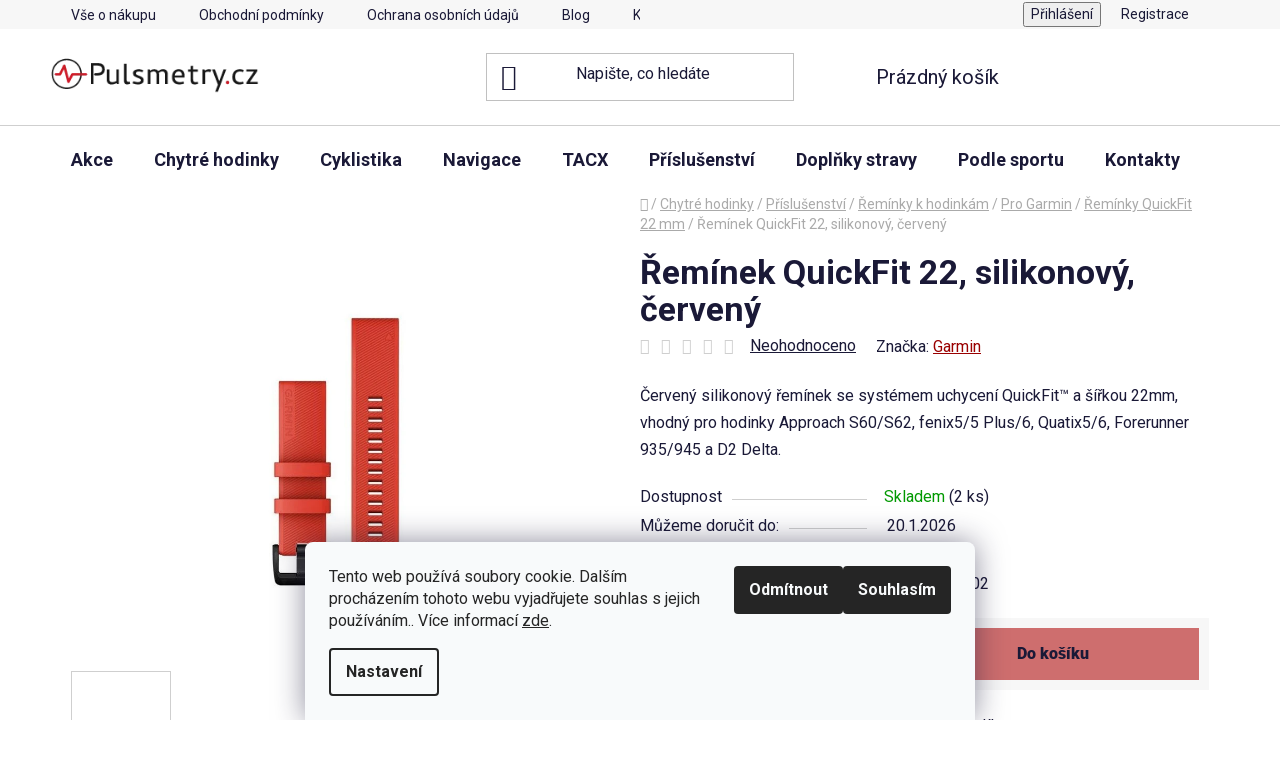

--- FILE ---
content_type: text/html; charset=utf-8
request_url: https://www.pulsmetry.cz/reminek-quickfit-22--silikonovy--cerveny/
body_size: 43827
content:
<!doctype html><html lang="cs" dir="ltr" class="header-background-light external-fonts-loaded"><head><meta charset="utf-8" /><meta name="viewport" content="width=device-width,initial-scale=1" /><title>Řemínek QuickFit 22, silikonový, červený - Pulsmetry.cz</title><link rel="preconnect" href="https://cdn.myshoptet.com" /><link rel="dns-prefetch" href="https://cdn.myshoptet.com" /><link rel="preload" href="https://cdn.myshoptet.com/prj/dist/master/cms/libs/jquery/jquery-1.11.3.min.js" as="script" /><link href="https://cdn.myshoptet.com/prj/dist/master/cms/templates/frontend_templates/shared/css/font-face/roboto.css" rel="stylesheet"><link href="https://cdn.myshoptet.com/prj/dist/master/shop/dist/font-shoptet-13.css.3c47e30adfa2e9e2683b.css" rel="stylesheet"><script>
dataLayer = [];
dataLayer.push({'shoptet' : {
    "pageId": 2255,
    "pageType": "productDetail",
    "currency": "CZK",
    "currencyInfo": {
        "decimalSeparator": ",",
        "exchangeRate": 1,
        "priceDecimalPlaces": 2,
        "symbol": "K\u010d",
        "symbolLeft": 0,
        "thousandSeparator": " "
    },
    "language": "cs",
    "projectId": 374672,
    "product": {
        "id": 489,
        "guid": "a2cbbc26-0bed-11eb-bc4d-0cc47a6c9c84",
        "hasVariants": false,
        "codes": [
            {
                "code": "010-12901-02",
                "quantity": "2",
                "stocks": [
                    {
                        "id": 4,
                        "quantity": "1"
                    },
                    {
                        "id": 7,
                        "quantity": "1"
                    },
                    {
                        "id": "ext",
                        "quantity": "0"
                    }
                ]
            }
        ],
        "code": "010-12901-02",
        "name": "\u0158em\u00ednek QuickFit 22, silikonov\u00fd, \u010derven\u00fd",
        "appendix": "",
        "weight": 0,
        "manufacturer": "Garmin",
        "manufacturerGuid": "1EF53339060B6B86B681DA0BA3DED3EE",
        "currentCategory": "Chytr\u00e9 (smart) sportovn\u00ed hodinky nejenom od Garminu | P\u0159\u00edslu\u0161enstv\u00ed k chytr\u00fdm hodink\u00e1m | \u0158em\u00ednky k hodink\u00e1m | \u0158em\u00ednky pro hodinky Garmin | \u0158em\u00ednky QuickFit 22 mm",
        "currentCategoryGuid": "33445d31-ddf9-11ed-9385-364f8c6fa34d",
        "defaultCategory": "Chytr\u00e9 (smart) sportovn\u00ed hodinky nejenom od Garminu | P\u0159\u00edslu\u0161enstv\u00ed k chytr\u00fdm hodink\u00e1m | \u0158em\u00ednky k hodink\u00e1m | \u0158em\u00ednky pro hodinky Garmin | \u0158em\u00ednky QuickFit 22 mm",
        "defaultCategoryGuid": "33445d31-ddf9-11ed-9385-364f8c6fa34d",
        "currency": "CZK",
        "priceWithVat": 1290
    },
    "stocks": [
        {
            "id": 4,
            "title": "Garmin Pardubice",
            "isDeliveryPoint": 1,
            "visibleOnEshop": 1
        },
        {
            "id": 7,
            "title": "Prodejna Grand",
            "isDeliveryPoint": 1,
            "visibleOnEshop": 1
        },
        {
            "id": "ext",
            "title": "Sklad",
            "isDeliveryPoint": 0,
            "visibleOnEshop": 1
        }
    ],
    "cartInfo": {
        "id": null,
        "freeShipping": false,
        "freeShippingFrom": 2000,
        "leftToFreeGift": {
            "formattedPrice": "0 K\u010d",
            "priceLeft": 0
        },
        "freeGift": false,
        "leftToFreeShipping": {
            "priceLeft": 2000,
            "dependOnRegion": 0,
            "formattedPrice": "2 000 K\u010d"
        },
        "discountCoupon": [],
        "getNoBillingShippingPrice": {
            "withoutVat": 0,
            "vat": 0,
            "withVat": 0
        },
        "cartItems": [],
        "taxMode": "ORDINARY"
    },
    "cart": [],
    "customer": {
        "priceRatio": 1,
        "priceListId": 1,
        "groupId": null,
        "registered": false,
        "mainAccount": false
    }
}});
dataLayer.push({'cookie_consent' : {
    "marketing": "denied",
    "analytics": "denied"
}});
document.addEventListener('DOMContentLoaded', function() {
    shoptet.consent.onAccept(function(agreements) {
        if (agreements.length == 0) {
            return;
        }
        dataLayer.push({
            'cookie_consent' : {
                'marketing' : (agreements.includes(shoptet.config.cookiesConsentOptPersonalisation)
                    ? 'granted' : 'denied'),
                'analytics': (agreements.includes(shoptet.config.cookiesConsentOptAnalytics)
                    ? 'granted' : 'denied')
            },
            'event': 'cookie_consent'
        });
    });
});
</script>

<!-- Google Tag Manager -->
<script>(function(w,d,s,l,i){w[l]=w[l]||[];w[l].push({'gtm.start':
new Date().getTime(),event:'gtm.js'});var f=d.getElementsByTagName(s)[0],
j=d.createElement(s),dl=l!='dataLayer'?'&l='+l:'';j.async=true;j.src=
'https://www.googletagmanager.com/gtm.js?id='+i+dl;f.parentNode.insertBefore(j,f);
})(window,document,'script','dataLayer','GTM-WTB86B');</script>
<!-- End Google Tag Manager -->

<meta property="og:type" content="website"><meta property="og:site_name" content="pulsmetry.cz"><meta property="og:url" content="https://www.pulsmetry.cz/reminek-quickfit-22--silikonovy--cerveny/"><meta property="og:title" content="Řemínek QuickFit 22, silikonový, červený - Pulsmetry.cz"><meta name="author" content="Pulsmetry.cz"><meta name="web_author" content="Shoptet.cz"><meta name="dcterms.rightsHolder" content="www.pulsmetry.cz"><meta name="robots" content="index,follow"><meta property="og:image" content="https://cdn.myshoptet.com/usr/www.pulsmetry.cz/user/shop/big/489_reminek-quickfit-22--silikonovy--cerveny.jpg?63d19f0d"><meta property="og:description" content="Řemínek QuickFit 22, silikonový, červený. Červený silikonový řemínek se systémem uchycení QuickFit™ a šířkou 22mm, vhodný pro hodinky Approach S60/S62, fenix5/5 Plus/6, Quatix5/6, Forerunner 935/945 a D2 Delta."><meta name="description" content="Řemínek QuickFit 22, silikonový, červený. Červený silikonový řemínek se systémem uchycení QuickFit™ a šířkou 22mm, vhodný pro hodinky Approach S60/S62, fenix5/5 Plus/6, Quatix5/6, Forerunner 935/945 a D2 Delta."><meta name="google-site-verification" content="f02f295c47a1bc1f304566f002bfb36ebd8f0e3b"><meta property="product:price:amount" content="1290"><meta property="product:price:currency" content="CZK"><style>:root {--color-primary: #9a0000;--color-primary-h: 0;--color-primary-s: 100%;--color-primary-l: 30%;--color-primary-hover: #cb0000;--color-primary-hover-h: 0;--color-primary-hover-s: 100%;--color-primary-hover-l: 40%;--color-secondary: #ce6e6e;--color-secondary-h: 0;--color-secondary-s: 49%;--color-secondary-l: 62%;--color-secondary-hover: #680100;--color-secondary-hover-h: 1;--color-secondary-hover-s: 100%;--color-secondary-hover-l: 20%;--color-tertiary: #000000;--color-tertiary-h: 0;--color-tertiary-s: 0%;--color-tertiary-l: 0%;--color-tertiary-hover: #cfcfcf;--color-tertiary-hover-h: 0;--color-tertiary-hover-s: 0%;--color-tertiary-hover-l: 81%;--color-header-background: #ffffff;--template-font: "Roboto";--template-headings-font: "Roboto";--header-background-url: url("[data-uri]");--cookies-notice-background: #F8FAFB;--cookies-notice-color: #252525;--cookies-notice-button-hover: #27263f;--cookies-notice-link-hover: #3b3a5f;--templates-update-management-preview-mode-content: "Náhled aktualizací šablony je aktivní pro váš prohlížeč."}</style>
    
    <link href="https://cdn.myshoptet.com/prj/dist/master/shop/dist/main-13.less.96035efb4db1532b3cd7.css" rel="stylesheet" />
            <link href="https://cdn.myshoptet.com/prj/dist/master/shop/dist/mobile-header-v1-13.less.629f2f48911e67d0188c.css" rel="stylesheet" />
    
    <script>var shoptet = shoptet || {};</script>
    <script src="https://cdn.myshoptet.com/prj/dist/master/shop/dist/main-3g-header.js.05f199e7fd2450312de2.js"></script>
<!-- User include --><!-- api 422(76) html code header -->
<link rel="stylesheet" href="https://cdn.myshoptet.com/usr/api2.dklab.cz/user/documents/_doplnky/odpocet/374672/1320/374672_1320.css" type="text/css" /><style>
        :root {            
            --dklab-countdown-category-text-color: #FFFFFF;
            --dklab-countdown-detail-text-color: #FFFFFF;
            --dklab-countdown-background-lower-color: #666666;
            --dklab-countdown-background-upper-color: #282828;
            --dklab-countdown-background-lower-color-detail: #666666;
            --dklab-countdown-background-upper-color-detail: #282828;
            --dklab-countdown-carousel-text-color: #FFFFFF;            
            --dklab-countdown-radius: 0px;
            --dklab-countdown-carousel-background-color: #2D58FF;
        }
        </style>
<!-- api 427(81) html code header -->
<link rel="stylesheet" href="https://cdn.myshoptet.com/usr/api2.dklab.cz/user/documents/_doplnky/instagram/374672/10/374672_10.css" type="text/css" /><style>
        :root {
            --dklab-instagram-header-color: #000000;  
            --dklab-instagram-header-background: #DDDDDD;  
            --dklab-instagram-font-weight: 700;
            --dklab-instagram-font-size: 180%;
            --dklab-instagram-logoUrl: url(https://cdn.myshoptet.com/usr/api2.dklab.cz/user/documents/_doplnky/instagram/img/logo-duha.png); 
            --dklab-instagram-logo-size-width: 40px;
            --dklab-instagram-logo-size-height: 40px;                        
            --dklab-instagram-hover-content: "\e902";                        
            --dklab-instagram-padding: 0px;                        
            --dklab-instagram-border-color: #888888;
            
        }
        </style>
<!-- api 706(352) html code header -->
<link rel="stylesheet" href="https://cdn.myshoptet.com/usr/api2.dklab.cz/user/documents/_doplnky/zalozky/374672/961/374672_961.css" type="text/css" /><style>
        :root {
            
        }
        </style>
<!-- api 473(125) html code header -->

                <style>
                    #order-billing-methods .radio-wrapper[data-guid="2b7345ce-9b1e-11ed-90ab-b8ca3a6a5ac4"]:not(.cggooglepay), #order-billing-methods .radio-wrapper[data-guid="2b87777f-9b1e-11ed-90ab-b8ca3a6a5ac4"]:not(.cggooglepay), #order-billing-methods .radio-wrapper[data-guid="1e13a683-66d5-11eb-90ab-b8ca3a6a5ac4"]:not(.cgapplepay) {
                        display: none;
                    }
                </style>
                <script type="text/javascript">
                    document.addEventListener('DOMContentLoaded', function() {
                        if (getShoptetDataLayer('pageType') === 'billingAndShipping') {
                            
                try {
                    if (window.ApplePaySession && window.ApplePaySession.canMakePayments()) {
                        
                        if (document.querySelector('#order-billing-methods .radio-wrapper[data-guid="1e13a683-66d5-11eb-90ab-b8ca3a6a5ac4"]')) {
                            document.querySelector('#order-billing-methods .radio-wrapper[data-guid="1e13a683-66d5-11eb-90ab-b8ca3a6a5ac4"]').classList.add('cgapplepay');
                        }
                        
                    }
                } catch (err) {} 
            
                            
                const cgBaseCardPaymentMethod = {
                        type: 'CARD',
                        parameters: {
                            allowedAuthMethods: ["PAN_ONLY", "CRYPTOGRAM_3DS"],
                            allowedCardNetworks: [/*"AMEX", "DISCOVER", "INTERAC", "JCB",*/ "MASTERCARD", "VISA"]
                        }
                };
                
                function cgLoadScript(src, callback)
                {
                    var s,
                        r,
                        t;
                    r = false;
                    s = document.createElement('script');
                    s.type = 'text/javascript';
                    s.src = src;
                    s.onload = s.onreadystatechange = function() {
                        if ( !r && (!this.readyState || this.readyState == 'complete') )
                        {
                            r = true;
                            callback();
                        }
                    };
                    t = document.getElementsByTagName('script')[0];
                    t.parentNode.insertBefore(s, t);
                } 
                
                function cgGetGoogleIsReadyToPayRequest() {
                    return Object.assign(
                        {},
                        {
                            apiVersion: 2,
                            apiVersionMinor: 0
                        },
                        {
                            allowedPaymentMethods: [cgBaseCardPaymentMethod]
                        }
                    );
                }

                function onCgGooglePayLoaded() {
                    let paymentsClient = new google.payments.api.PaymentsClient({environment: 'PRODUCTION'});
                    paymentsClient.isReadyToPay(cgGetGoogleIsReadyToPayRequest()).then(function(response) {
                        if (response.result) {
                            
                        if (document.querySelector('#order-billing-methods .radio-wrapper[data-guid="2b7345ce-9b1e-11ed-90ab-b8ca3a6a5ac4"]')) {
                            document.querySelector('#order-billing-methods .radio-wrapper[data-guid="2b7345ce-9b1e-11ed-90ab-b8ca3a6a5ac4"]').classList.add('cggooglepay');
                        }
                        

                        if (document.querySelector('#order-billing-methods .radio-wrapper[data-guid="2b87777f-9b1e-11ed-90ab-b8ca3a6a5ac4"]')) {
                            document.querySelector('#order-billing-methods .radio-wrapper[data-guid="2b87777f-9b1e-11ed-90ab-b8ca3a6a5ac4"]').classList.add('cggooglepay');
                        }
                        	 	 	 	 	 
                        }
                    })
                    .catch(function(err) {});
                }
                
                cgLoadScript('https://pay.google.com/gp/p/js/pay.js', onCgGooglePayLoaded);
            
                        }
                    });
                </script> 
                
<!-- service 427(81) html code header -->
<link rel="stylesheet" href="https://cdn.myshoptet.com/usr/api2.dklab.cz/user/documents/_doplnky/instagram/font/instagramplus.css" type="text/css" />

<!-- service 605(253) html code header -->
<link rel="stylesheet" href="https://cdn.myshoptet.com/usr/shoptet.tomashlad.eu/user/documents/extras/notifications-v2/screen.min.css?v=26"/>

<!-- service 629(277) html code header -->
<link href="https://cdn.myshoptet.com/usr/fvstudio.myshoptet.com/user/documents/addons/topproduct.min.css?22.8.1" rel="stylesheet">

<style>
</style>


<!-- service 1539(1149) html code header -->
<link rel="stylesheet" href="https://cdn.myshoptet.com/usr/apollo.jakubtursky.sk/user/documents/assets/contact-form/main.css?v=28">
<!-- service 425(79) html code header -->
<style>
.hodnoceni:before{content: "Jak o nás mluví zákazníci";}
.hodnoceni.svk:before{content: "Ako o nás hovoria zákazníci";}
.hodnoceni.hun:before{content: "Mit mondanak rólunk a felhasználók";}
.hodnoceni.pl:before{content: "Co mówią o nas klienci";}
.hodnoceni.eng:before{content: "Customer reviews";}
.hodnoceni.de:before{content: "Was unsere Kunden über uns denken";}
.hodnoceni.ro:before{content: "Ce spun clienții despre noi";}
.hodnoceni{margin: 20px auto;}
body:not(.paxio-merkur):not(.venus):not(.jupiter) .hodnoceni .vote-wrap {border: 0 !important;width: 24.5%;flex-basis: 25%;padding: 10px 20px !important;display: inline-block;margin: 0;vertical-align: top;}
.multiple-columns-body #content .hodnoceni .vote-wrap {width: 49%;flex-basis: 50%;}
.hodnoceni .votes-wrap {display: block; border: 1px solid #f7f7f7;margin: 0;width: 100%;max-width: none;padding: 10px 0; background: #fff;}
.hodnoceni .vote-wrap:nth-child(n+5){display: none !important;}
.hodnoceni:before{display: block;font-size: 18px;padding: 10px 20px;background: #fcfcfc;}
.sidebar .hodnoceni .vote-pic, .sidebar .hodnoceni .vote-initials{display: block;}
.sidebar .hodnoceni .vote-wrap, #column-l #column-l-in .hodnoceni .vote-wrap {width: 100% !important; display: block;}
.hodnoceni > a{display: block;text-align: right;padding-top: 6px;}
.hodnoceni > a:after{content: "››";display: inline-block;margin-left: 2px;}
.sidebar .hodnoceni:before, #column-l #column-l-in .hodnoceni:before {background: none !important; padding-left: 0 !important;}
.template-10 .hodnoceni{max-width: 952px !important;}
.page-detail .hodnoceni > a{font-size: 14px;}
.page-detail .hodnoceni{margin-bottom: 30px;}
@media screen and (min-width: 992px) and (max-width: 1199px) {
.hodnoceni .vote-rating{display: block;}
.hodnoceni .vote-time{display: block;margin-top: 3px;}
.hodnoceni .vote-delimeter{display: none;}
}
@media screen and (max-width: 991px) {
body:not(.paxio-merkur):not(.venus):not(.jupiter) .hodnoceni .vote-wrap {width: 49%;flex-basis: 50%;}
.multiple-columns-body #content .hodnoceni .vote-wrap {width: 99%;flex-basis: 100%;}
}
@media screen and (max-width: 767px) {
body:not(.paxio-merkur):not(.venus):not(.jupiter) .hodnoceni .vote-wrap {width: 99%;flex-basis: 100%;}
}
.home #main-product .hodnoceni{margin: 0 0 60px 0;}
.hodnoceni .votes-wrap.admin-response{display: none !important;}
.hodnoceni .vote-pic {width: 100px;}
.hodnoceni .vote-delimeter{display: none;}
.hodnoceni .vote-rating{display: block;}
.hodnoceni .vote-time {display: block;margin-top: 5px;}
@media screen and (min-width: 768px){
.template-12 .hodnoceni{max-width: 747px; margin-left: auto; margin-right: auto;}
}
@media screen and (min-width: 992px){
.template-12 .hodnoceni{max-width: 972px;}
}
@media screen and (min-width: 1200px){
.template-12 .hodnoceni{max-width: 1418px;}
}
.template-14 .hodnoceni .vote-initials{margin: 0 auto;}
.vote-pic img::before {display: none;}
.hodnoceni + .hodnoceni {display: none;}
</style>
<!-- service 533(184) html code header -->
<style>
.vybrane-filtry::before{content: "Zvolené filtry";background: #999;color: #fff;display: block;margin: -10px -20px 10px -20px;padding: 7px 20px;font-weight: bold;text-transform: uppercase;}
.svk .vybrane-filtry::before{content: "Zvolené filtre";}
.hu .vybrane-filtry::before{content: "Kiválasztott filterek";}
.vybrane-filtry {background-color: #eaeaea;padding: 10px 20px;margin-left: -20px;margin-right: -20px;margin-bottom: 10px;}
.vybrane-filtry input[type="checkbox"]:checked + label::before, .vybrane-filtry input[type="radio"]:checked + label::before{content: "\e912";font-family: shoptet;background: none !important;display: inline-block;vertical-align: middle;font-size: 7px;line-height: 16px;border: 0;position: relative;top: -1px;transform: none;height: auto;width: auto;margin-right: 3px;color: #999;}
.vybrane-filtry input[type="checkbox"]:checked + label::after, .vybrane-filtry input[type="radio"]:checked + label::after{content: ",";background: none;border: 0;width: auto;height: auto;display: inline-block !important;position: relative;left: -3px;top: auto;transform: none;}
.vybrane-filtry .filter-section label.active {font-weight: 400; padding: 0; margin-right: 5px;}
.vybrane-filtry .filter-count{display: none;}
.vybrane-filtry .filter-section fieldset div, .vybrane-filtry h4, .vybrane-filtry form {display: inline-block;}
.vybrane-filtry h4::after{content: ":";}
.vybrane-filtry h4::before{display: none;}
#filters .vybrane-filtry h4{margin-right: 5px !important;margin-bottom: 0 !important;text-transform: none; border: 0 !important; padding: 0 !important;}
.sidebar h4 span:not(.question-tooltip){background-color: transparent;}
.vybrane-filtry .filter-section fieldset > div:last-of-type > label::after, .vybrane-filtry .filter-section fieldset > div > div:last-of-type > label::after{display: none !important;}
.vybrane-filtry .filter-section:not(.filter-section-default) {padding: 5px 0 !important; border-top: 0 !important;border-bottom: 1px solid #e0e0e0;}
.vybrane-filtry .filter-section form{margin-bottom: 0 !important;}
.param-filter-top .filter-section:last-of-type{border-bottom: 0;}
#content .filter-section fieldset div{width: auto;}
#content .vybrane-filtry form{vertical-align: middle;}
.vybrane-filtry .param-filter-top{margin-bottom: 0;}
.vybrane-filtry .param-filter-top form{width: 100%;}
.vybrane-filtry .param-filter-top form .aktivni-filtr{padding: 5px 0 !important;border-bottom: 1px solid #e0e0e0; width: 100%;}
.vybrane-filtry .param-filter-top input[type="checkbox"]:checked + label::after{display: none;}
.vybrane-filtry .advanced-filters-wrapper .advanced-parameter{display: none;}
.vybrane-filtry .advanced-filters-wrapper .filter-label{display: block !important;}
.vybrane-filtry .advanced-filters-wrapper > div {width: auto;}
.vybrane-filtry .advanced-filters-wrapper > div {padding-bottom: 0;}
.vybrane-filtry .question-tooltip{display: none;}
</style>
<link href="https://cdn.myshoptet.com/usr/252557.myshoptet.com/user/documents/zvolene-filtry/Disco.css?v3" rel="stylesheet" />
<!-- service 708(354) html code header -->
<link href="https://cdn.myshoptet.com/usr/302565.myshoptet.com/user/documents/assets/gifts/fv-studio-app-gifts.css?25.4.29" rel="stylesheet">
<link href="https://cdn.myshoptet.com/usr/302565.myshoptet.com/user/documents/assets/gifts/fv-studio-app-gifts.Disco.css?25.4.29" rel="stylesheet">

<style>
.ordering-process.id--9 [id~=free-gift-wrapper] ul li:hover,
.ordering-process.id--9 [class~=free-gifts-wrapper] ul li:hover,
.content-window.cart-window [class~=free-gifts-wrapper] ul li:hover {
    border-color: #9a0000;
}

.ordering-process.id--9 [id~=free-gift-wrapper] ul li:not(.hidden-colorbox-visible),
.ordering-process.id--9 [class~=free-gifts-wrapper] ul li.active,
.content-window.cart-window [class~=free-gifts-wrapper] ul li.active {
    border-color: #9a0000;
    border-width: 2px;
}

.fvstudio-delivery-info-single-gift {
border-color: #9a0000;
}

</style>
<!-- project html code header -->
<style>

.cerne-pozadi { background-color: black; color: white; font-size: 2.1em; font-weight: bold; text-align: center; padding: 1em; }

.vypisy-hodinek { width: 100%; height: auto; display: flex; flex-direction: row; justify-content: space-around; flex-flow: wrap; clear: both; }
.detail-hodinek { width: 31%; height: auto; margin: 6px; box-sizing: border-box;  }
@media screen and (max-width: 1200px) { .detail-hodinek { width: 45%; }}
@media screen and (max-width: 600px) { .detail-hodinek { width: 90%; }}

.vypisy-hodnot { width: 100%; height: auto; display: flex; flex-direction: row; justify-content: space-around; flex-flow: wrap; clear: both; font-size: 0.8em; }
.detail-hodnot { width: 18%; height: auto; margin: 5px; box-sizing: border-box; text-align: left;  }
@media screen and (max-width: 1200px) { .detail-hodnot { width: 43%; }}
@media screen and (max-width: 600px) { .detail-hodnot { width: 43%; }}

.vypisy-clanek { width: 100%; height: auto; display: flex; flex-direction: row; justify-content: space-around; flex-flow: wrap; clear: both;text-align: center; }
.detail-clanek { width: 23%; height: auto; margin: 6px; box-sizing: border-box;  }
@media screen and (max-width: 1200px) { .detail-hodinek { width: 45%; }}
@media screen and (max-width: 600px) { .detail-hodinek { width: 90%; }}

.detail-nakup { width: 23%; height: auto; margin: 6px; box-sizing: border-box; text-align: left; font-size: 14px; }
@media screen and (max-width: 1200px) { .detail-hodnot { width: 43%; }}
@media screen and (max-width: 600px) { .detail-hodnot { width: 43%; }}


.vypisy-adresa { width: 100%; height: auto; display: flex; flex-direction: row; justify-content: space-around; flex-flow: wrap; clear: both; }
.detail-adresa { width: 48%; height: auto; margin: 6px; box-sizing: border-box;  }
@media screen and (max-width: 1200px) { .detail-adresa { width: 95%; }}
@media screen and (max-width: 600px) { .detail-adresa { width: 95%; }}

:root {
/* Nastavenie štýlov, farieb*/
--contact-form-border-radius: 10px;
--contact-form-BG: #f7f7f7;
--contact-form-BG-hover: #eaeaea;
--contact-form-title-color: var(--color-secondary);
--contact-form-text-color: black;
--contact-form-link-color: var(--color-secondary);
--contact-form-icon-color: var(--color-secondary);
--contact-form-border-color: #f7f7f7;
}



</style>
<meta name="facebook-domain-verification" content="jijfr7nrh1dce23zr4rxvs7nb2vhfz" />

<script>
        (function (w,d,s,o,f,js,fjs) {
            w['ecm-widget']=o;w[o] = w[o] || function () { (w[o].q = w[o].q || []).push(arguments) };
            js = d.createElement(s), fjs = d.getElementsByTagName(s)[0];
            js.id = '6-3fdfd544852ed7431aa64f3b9481afb9'; js.dataset.a = 'pulsmetrycz'; js.src = f; js.async = 1; fjs.parentNode.insertBefore(js, fjs);
        }(window, document, 'script', 'ecmwidget', 'https://d70shl7vidtft.cloudfront.net/widget.js'));
    </script>
<!-- /User include --><link rel="shortcut icon" href="/favicon.ico" type="image/x-icon" /><link rel="canonical" href="https://www.pulsmetry.cz/reminek-quickfit-22--silikonovy--cerveny/" />    <script>
        var _hwq = _hwq || [];
        _hwq.push(['setKey', '7A6F76D61481C03770E133C0AD653A36']);
        _hwq.push(['setTopPos', '0']);
        _hwq.push(['showWidget', '22']);
        (function() {
            var ho = document.createElement('script');
            ho.src = 'https://cz.im9.cz/direct/i/gjs.php?n=wdgt&sak=7A6F76D61481C03770E133C0AD653A36';
            var s = document.getElementsByTagName('script')[0]; s.parentNode.insertBefore(ho, s);
        })();
    </script>
<script>!function(){var t={9196:function(){!function(){var t=/\[object (Boolean|Number|String|Function|Array|Date|RegExp)\]/;function r(r){return null==r?String(r):(r=t.exec(Object.prototype.toString.call(Object(r))))?r[1].toLowerCase():"object"}function n(t,r){return Object.prototype.hasOwnProperty.call(Object(t),r)}function e(t){if(!t||"object"!=r(t)||t.nodeType||t==t.window)return!1;try{if(t.constructor&&!n(t,"constructor")&&!n(t.constructor.prototype,"isPrototypeOf"))return!1}catch(t){return!1}for(var e in t);return void 0===e||n(t,e)}function o(t,r,n){this.b=t,this.f=r||function(){},this.d=!1,this.a={},this.c=[],this.e=function(t){return{set:function(r,n){u(c(r,n),t.a)},get:function(r){return t.get(r)}}}(this),i(this,t,!n);var e=t.push,o=this;t.push=function(){var r=[].slice.call(arguments,0),n=e.apply(t,r);return i(o,r),n}}function i(t,n,o){for(t.c.push.apply(t.c,n);!1===t.d&&0<t.c.length;){if("array"==r(n=t.c.shift()))t:{var i=n,a=t.a;if("string"==r(i[0])){for(var f=i[0].split("."),s=f.pop(),p=(i=i.slice(1),0);p<f.length;p++){if(void 0===a[f[p]])break t;a=a[f[p]]}try{a[s].apply(a,i)}catch(t){}}}else if("function"==typeof n)try{n.call(t.e)}catch(t){}else{if(!e(n))continue;for(var l in n)u(c(l,n[l]),t.a)}o||(t.d=!0,t.f(t.a,n),t.d=!1)}}function c(t,r){for(var n={},e=n,o=t.split("."),i=0;i<o.length-1;i++)e=e[o[i]]={};return e[o[o.length-1]]=r,n}function u(t,o){for(var i in t)if(n(t,i)){var c=t[i];"array"==r(c)?("array"==r(o[i])||(o[i]=[]),u(c,o[i])):e(c)?(e(o[i])||(o[i]={}),u(c,o[i])):o[i]=c}}window.DataLayerHelper=o,o.prototype.get=function(t){var r=this.a;t=t.split(".");for(var n=0;n<t.length;n++){if(void 0===r[t[n]])return;r=r[t[n]]}return r},o.prototype.flatten=function(){this.b.splice(0,this.b.length),this.b[0]={},u(this.a,this.b[0])}}()}},r={};function n(e){var o=r[e];if(void 0!==o)return o.exports;var i=r[e]={exports:{}};return t[e](i,i.exports,n),i.exports}n.n=function(t){var r=t&&t.__esModule?function(){return t.default}:function(){return t};return n.d(r,{a:r}),r},n.d=function(t,r){for(var e in r)n.o(r,e)&&!n.o(t,e)&&Object.defineProperty(t,e,{enumerable:!0,get:r[e]})},n.o=function(t,r){return Object.prototype.hasOwnProperty.call(t,r)},function(){"use strict";n(9196)}()}();</script><style>/* custom background */@media (min-width: 992px) {body {background-position: top center;background-repeat: no-repeat;background-attachment: scroll;}}</style>    <!-- Global site tag (gtag.js) - Google Analytics -->
    <script async src="https://www.googletagmanager.com/gtag/js?id=G-D4W05Y9XCJ"></script>
    <script>
        
        window.dataLayer = window.dataLayer || [];
        function gtag(){dataLayer.push(arguments);}
        

                    console.debug('default consent data');

            gtag('consent', 'default', {"ad_storage":"denied","analytics_storage":"denied","ad_user_data":"denied","ad_personalization":"denied","wait_for_update":500});
            dataLayer.push({
                'event': 'default_consent'
            });
        
        gtag('js', new Date());

                gtag('config', 'UA-32127715-1', { 'groups': "UA" });
        
                gtag('config', 'G-D4W05Y9XCJ', {"groups":"GA4","send_page_view":false,"content_group":"productDetail","currency":"CZK","page_language":"cs"});
        
                gtag('config', 'AW-1005426154', {"allow_enhanced_conversions":true});
        
        
        
        
        
                    gtag('event', 'page_view', {"send_to":"GA4","page_language":"cs","content_group":"productDetail","currency":"CZK"});
        
                gtag('set', 'currency', 'CZK');

        gtag('event', 'view_item', {
            "send_to": "UA",
            "items": [
                {
                    "id": "010-12901-02",
                    "name": "\u0158em\u00ednek QuickFit 22, silikonov\u00fd, \u010derven\u00fd",
                    "category": "Chytr\u00e9 (smart) sportovn\u00ed hodinky nejenom od Garminu \/ P\u0159\u00edslu\u0161enstv\u00ed k chytr\u00fdm hodink\u00e1m \/ \u0158em\u00ednky k hodink\u00e1m \/ \u0158em\u00ednky pro hodinky Garmin \/ \u0158em\u00ednky QuickFit 22 mm",
                                        "brand": "Garmin",
                                                            "price": 1066.12
                }
            ]
        });
        
        
        
        
        
                    gtag('event', 'view_item', {"send_to":"GA4","page_language":"cs","content_group":"productDetail","value":1066.1199999999999,"currency":"CZK","items":[{"item_id":"010-12901-02","item_name":"\u0158em\u00ednek QuickFit 22, silikonov\u00fd, \u010derven\u00fd","item_brand":"Garmin","item_category":"Chytr\u00e9 (smart) sportovn\u00ed hodinky nejenom od Garminu","item_category2":"P\u0159\u00edslu\u0161enstv\u00ed k chytr\u00fdm hodink\u00e1m","item_category3":"\u0158em\u00ednky k hodink\u00e1m","item_category4":"\u0158em\u00ednky pro hodinky Garmin","item_category5":"\u0158em\u00ednky QuickFit 22 mm","price":1066.1199999999999,"quantity":1,"index":0}]});
        
        
        
        
        
        
        
        document.addEventListener('DOMContentLoaded', function() {
            if (typeof shoptet.tracking !== 'undefined') {
                for (var id in shoptet.tracking.bannersList) {
                    gtag('event', 'view_promotion', {
                        "send_to": "UA",
                        "promotions": [
                            {
                                "id": shoptet.tracking.bannersList[id].id,
                                "name": shoptet.tracking.bannersList[id].name,
                                "position": shoptet.tracking.bannersList[id].position
                            }
                        ]
                    });
                }
            }

            shoptet.consent.onAccept(function(agreements) {
                if (agreements.length !== 0) {
                    console.debug('gtag consent accept');
                    var gtagConsentPayload =  {
                        'ad_storage': agreements.includes(shoptet.config.cookiesConsentOptPersonalisation)
                            ? 'granted' : 'denied',
                        'analytics_storage': agreements.includes(shoptet.config.cookiesConsentOptAnalytics)
                            ? 'granted' : 'denied',
                                                                                                'ad_user_data': agreements.includes(shoptet.config.cookiesConsentOptPersonalisation)
                            ? 'granted' : 'denied',
                        'ad_personalization': agreements.includes(shoptet.config.cookiesConsentOptPersonalisation)
                            ? 'granted' : 'denied',
                        };
                    console.debug('update consent data', gtagConsentPayload);
                    gtag('consent', 'update', gtagConsentPayload);
                    dataLayer.push(
                        { 'event': 'update_consent' }
                    );
                }
            });
        });
    </script>
<script>
    (function(t, r, a, c, k, i, n, g) { t['ROIDataObject'] = k;
    t[k]=t[k]||function(){ (t[k].q=t[k].q||[]).push(arguments) },t[k].c=i;n=r.createElement(a),
    g=r.getElementsByTagName(a)[0];n.async=1;n.src=c;g.parentNode.insertBefore(n,g)
    })(window, document, 'script', '//www.heureka.cz/ocm/sdk.js?source=shoptet&version=2&page=product_detail', 'heureka', 'cz');

    heureka('set_user_consent', 0);
</script>
</head><body class="desktop id-2255 in-reminky-quick-fit-22-mm template-13 type-product type-detail one-column-body columns-3 smart-labels-active ums_forms_redesign--off ums_a11y_category_page--on ums_discussion_rating_forms--off ums_flags_display_unification--on ums_a11y_login--on mobile-header-version-1"><noscript>
    <style>
        #header {
            padding-top: 0;
            position: relative !important;
            top: 0;
        }
        .header-navigation {
            position: relative !important;
        }
        .overall-wrapper {
            margin: 0 !important;
        }
        body:not(.ready) {
            visibility: visible !important;
        }
    </style>
    <div class="no-javascript">
        <div class="no-javascript__title">Musíte změnit nastavení vašeho prohlížeče</div>
        <div class="no-javascript__text">Podívejte se na: <a href="https://www.google.com/support/bin/answer.py?answer=23852">Jak povolit JavaScript ve vašem prohlížeči</a>.</div>
        <div class="no-javascript__text">Pokud používáte software na blokování reklam, může být nutné povolit JavaScript z této stránky.</div>
        <div class="no-javascript__text">Děkujeme.</div>
    </div>
</noscript>

        <div id="fb-root"></div>
        <script>
            window.fbAsyncInit = function() {
                FB.init({
//                    appId            : 'your-app-id',
                    autoLogAppEvents : true,
                    xfbml            : true,
                    version          : 'v19.0'
                });
            };
        </script>
        <script async defer crossorigin="anonymous" src="https://connect.facebook.net/cs_CZ/sdk.js"></script>
<!-- Google Tag Manager (noscript) -->
<noscript><iframe src="https://www.googletagmanager.com/ns.html?id=GTM-WTB86B"
height="0" width="0" style="display:none;visibility:hidden"></iframe></noscript>
<!-- End Google Tag Manager (noscript) -->

    <div class="siteCookies siteCookies--bottom siteCookies--light js-siteCookies" role="dialog" data-testid="cookiesPopup" data-nosnippet>
        <div class="siteCookies__form">
            <div class="siteCookies__content">
                <div class="siteCookies__text">
                    Tento web používá soubory cookie. Dalším procházením tohoto webu vyjadřujete souhlas s jejich používáním.. Více informací <a href="https://374672.myshoptet.com/podminky-ochrany-osobnich-udaju/" target="\">zde</a>.
                </div>
                <p class="siteCookies__links">
                    <button class="siteCookies__link js-cookies-settings" aria-label="Nastavení cookies" data-testid="cookiesSettings">Nastavení</button>
                </p>
            </div>
            <div class="siteCookies__buttonWrap">
                                    <button class="siteCookies__button js-cookiesConsentSubmit" value="reject" aria-label="Odmítnout cookies" data-testid="buttonCookiesReject">Odmítnout</button>
                                <button class="siteCookies__button js-cookiesConsentSubmit" value="all" aria-label="Přijmout cookies" data-testid="buttonCookiesAccept">Souhlasím</button>
            </div>
        </div>
        <script>
            document.addEventListener("DOMContentLoaded", () => {
                const siteCookies = document.querySelector('.js-siteCookies');
                document.addEventListener("scroll", shoptet.common.throttle(() => {
                    const st = document.documentElement.scrollTop;
                    if (st > 1) {
                        siteCookies.classList.add('siteCookies--scrolled');
                    } else {
                        siteCookies.classList.remove('siteCookies--scrolled');
                    }
                }, 100));
            });
        </script>
    </div>
<a href="#content" class="skip-link sr-only">Přejít na obsah</a><div class="overall-wrapper"><div class="user-action"><div class="container">
    <div class="user-action-in">
                    <div id="login" class="user-action-login popup-widget login-widget" role="dialog" aria-labelledby="loginHeading">
        <div class="popup-widget-inner">
                            <h2 id="loginHeading">Přihlášení k vašemu účtu</h2><div id="customerLogin"><form action="/action/Customer/Login/" method="post" id="formLoginIncluded" class="csrf-enabled formLogin" data-testid="formLogin"><input type="hidden" name="referer" value="" /><div class="form-group"><div class="input-wrapper email js-validated-element-wrapper no-label"><input type="email" name="email" class="form-control" autofocus placeholder="E-mailová adresa (např. jan@novak.cz)" data-testid="inputEmail" autocomplete="email" required /></div></div><div class="form-group"><div class="input-wrapper password js-validated-element-wrapper no-label"><input type="password" name="password" class="form-control" placeholder="Heslo" data-testid="inputPassword" autocomplete="current-password" required /><span class="no-display">Nemůžete vyplnit toto pole</span><input type="text" name="surname" value="" class="no-display" /></div></div><div class="form-group"><div class="login-wrapper"><button type="submit" class="btn btn-secondary btn-text btn-login" data-testid="buttonSubmit">Přihlásit se</button><div class="password-helper"><a href="/registrace/" data-testid="signup" rel="nofollow">Nová registrace</a><a href="/klient/zapomenute-heslo/" rel="nofollow">Zapomenuté heslo</a></div></div></div></form>
</div>                    </div>
    </div>

                <div id="cart-widget" class="user-action-cart popup-widget cart-widget loader-wrapper" data-testid="popupCartWidget" role="dialog" aria-hidden="true">
            <div class="popup-widget-inner cart-widget-inner place-cart-here">
                <div class="loader-overlay">
                    <div class="loader"></div>
                </div>
            </div>
        </div>
    </div>
</div>
</div><div class="top-navigation-bar" data-testid="topNavigationBar">

    <div class="container">

                            <div class="top-navigation-menu">
                <ul class="top-navigation-bar-menu">
                                            <li class="top-navigation-menu-item-27">
                            <a href="/vse-o-nakupu/" title="Vše o nákupu">Vše o nákupu</a>
                        </li>
                                            <li class="top-navigation-menu-item-39">
                            <a href="/obchodni-podminky/" title="Obchodní podmínky">Obchodní podmínky</a>
                        </li>
                                            <li class="top-navigation-menu-item-691">
                            <a href="/podminky-ochrany-osobnich-udaju/" title="Ochrana osobních údajů ">Ochrana osobních údajů </a>
                        </li>
                                            <li class="top-navigation-menu-item-1158">
                            <a href="/blog/" title="Blog">Blog</a>
                        </li>
                                            <li class="top-navigation-menu-item-29">
                            <a href="/kontakty/" title="Kontakty">Kontakty</a>
                        </li>
                                            <li class="top-navigation-menu-item-1440">
                            <a href="/napsali-o-nas/" title="Napsali o nás">Napsali o nás</a>
                        </li>
                                    </ul>
                <div class="top-navigation-menu-trigger">Více</div>
                <ul class="top-navigation-bar-menu-helper"></ul>
            </div>
        
        <div class="top-navigation-tools">
                        <button class="top-nav-button top-nav-button-login toggle-window" type="button" data-target="login" aria-haspopup="dialog" aria-controls="login" aria-expanded="false" data-testid="signin"><span>Přihlášení</span></button>
    <a href="/registrace/" class="top-nav-button top-nav-button-register" data-testid="headerSignup">Registrace</a>
        </div>

    </div>

</div>
<header id="header">
        <div class="header-top">
            <div class="container navigation-wrapper header-top-wrapper">
                <div class="site-name"><a href="/" data-testid="linkWebsiteLogo"><img src="https://cdn.myshoptet.com/usr/www.pulsmetry.cz/user/logos/logo_novy_web_250x72.png" alt="Pulsmetry.cz" fetchpriority="low" /></a></div>                <div class="search" itemscope itemtype="https://schema.org/WebSite">
                    <meta itemprop="headline" content="Řemínky QuickFit 22 mm"/><meta itemprop="url" content="https://www.pulsmetry.cz"/><meta itemprop="text" content="Řemínek QuickFit 22, silikonový, červený. Červený silikonový řemínek se systémem uchycení QuickFit™ a šířkou 22mm, vhodný pro hodinky Approach S60/S62, fenix5/5 Plus/6, Quatix5/6, Forerunner 935/945 a D2 Delta."/>                    <form action="/action/ProductSearch/prepareString/" method="post"
    id="formSearchForm" class="search-form compact-form js-search-main"
    itemprop="potentialAction" itemscope itemtype="https://schema.org/SearchAction" data-testid="searchForm">
    <fieldset>
        <meta itemprop="target"
            content="https://www.pulsmetry.cz/vyhledavani/?string={string}"/>
        <input type="hidden" name="language" value="cs"/>
        
            
    <span class="search-input-icon" aria-hidden="true"></span>

<input
    type="search"
    name="string"
        class="query-input form-control search-input js-search-input"
    placeholder="Napište, co hledáte"
    autocomplete="off"
    required
    itemprop="query-input"
    aria-label="Vyhledávání"
    data-testid="searchInput"
>
            <button type="submit" class="btn btn-default search-button" data-testid="searchBtn">Hledat</button>
        
    </fieldset>
</form>
                </div>
                <div class="navigation-buttons">
                    <a href="#" class="toggle-window" data-target="search" data-testid="linkSearchIcon"><span class="sr-only">Hledat</span></a>
                        
    <a href="/kosik/" class="btn btn-icon toggle-window cart-count" data-target="cart" data-hover="true" data-redirect="true" data-testid="headerCart" rel="nofollow" aria-haspopup="dialog" aria-expanded="false" aria-controls="cart-widget">
        
                <span class="sr-only">Nákupní košík</span>
        
            <span class="cart-price visible-lg-inline-block" data-testid="headerCartPrice">
                                    Prázdný košík                            </span>
        
    
            </a>
                    <a href="#" class="toggle-window" data-target="navigation" data-testid="hamburgerMenu"></a>
                </div>
            </div>
        </div>
        <div class="header-bottom">
            <div class="container navigation-wrapper header-bottom-wrapper js-navigation-container">
                <nav id="navigation" aria-label="Hlavní menu" data-collapsible="true"><div class="navigation-in menu"><ul class="menu-level-1" role="menubar" data-testid="headerMenuItems"><li class="menu-item-2862" role="none"><a href="/akce/" data-testid="headerMenuItem" role="menuitem" aria-expanded="false"><b>Akce</b></a></li>
<li class="menu-item-694 ext" role="none"><a href="/chytre-hodinky/" data-testid="headerMenuItem" role="menuitem" aria-haspopup="true" aria-expanded="false"><b>Chytré hodinky</b><span class="submenu-arrow"></span></a><ul class="menu-level-2" aria-label="Chytré hodinky" tabindex="-1" role="menu"><li class="menu-item-3294 has-third-level" role="none"><a href="/chytre-hodinky-garmin/" class="menu-image" data-testid="headerMenuItem" tabindex="-1" aria-hidden="true"><img src="data:image/svg+xml,%3Csvg%20width%3D%22140%22%20height%3D%22100%22%20xmlns%3D%22http%3A%2F%2Fwww.w3.org%2F2000%2Fsvg%22%3E%3C%2Fsvg%3E" alt="" aria-hidden="true" width="140" height="100"  data-src="https://cdn.myshoptet.com/usr/www.pulsmetry.cz/user/categories/thumb/garmin_hodinky.png" fetchpriority="low" /></a><div><a href="/chytre-hodinky-garmin/" data-testid="headerMenuItem" role="menuitem"><span>Garmin</span></a>
                                                    <ul class="menu-level-3" role="menu">
                                                                    <li class="menu-item-735" role="none">
                                        <a href="/garmin-fenix/" data-testid="headerMenuItem" role="menuitem">
                                            Fenix</a>,                                    </li>
                                                                    <li class="menu-item-750" role="none">
                                        <a href="/garmin-venu/" data-testid="headerMenuItem" role="menuitem">
                                            Venu</a>,                                    </li>
                                                                    <li class="menu-item-738" role="none">
                                        <a href="/bezecke-gps-hodinky-garmin-forerunner-nejen-pro-bezce/" data-testid="headerMenuItem" role="menuitem">
                                            Forerunner</a>,                                    </li>
                                                                    <li class="menu-item-741" role="none">
                                        <a href="/garmin-instinct-4/" data-testid="headerMenuItem" role="menuitem">
                                            Instinct</a>,                                    </li>
                                                                    <li class="menu-item-744" role="none">
                                        <a href="/elegantni-chytre-gps-hodinky-garmin-vivoactive-do-prace-i-na-sport-z-cz-distribuce/" data-testid="headerMenuItem" role="menuitem">
                                            VivoActive</a>,                                    </li>
                                                                    <li class="menu-item-756" role="none">
                                        <a href="/garmin-tactix-quatix/" data-testid="headerMenuItem" role="menuitem">
                                            Tactix</a>,                                    </li>
                                                                    <li class="menu-item-1875" role="none">
                                        <a href="/garmin-descent/" data-testid="headerMenuItem" role="menuitem">
                                            Descent</a>,                                    </li>
                                                                    <li class="menu-item-1893" role="none">
                                        <a href="/garmin-quatix/" data-testid="headerMenuItem" role="menuitem">
                                            Quatix</a>,                                    </li>
                                                                    <li class="menu-item-1284" role="none">
                                        <a href="/garmin-enduro/" data-testid="headerMenuItem" role="menuitem">
                                            Enduro</a>,                                    </li>
                                                                    <li class="menu-item-1269" role="none">
                                        <a href="/garmin-lily/" data-testid="headerMenuItem" role="menuitem">
                                            Lily</a>,                                    </li>
                                                                    <li class="menu-item-747" role="none">
                                        <a href="/garmin-vivomove/" data-testid="headerMenuItem" role="menuitem">
                                            Garmin VivoMove</a>,                                    </li>
                                                                    <li class="menu-item-696" role="none">
                                        <a href="/fitness-naramky/" data-testid="headerMenuItem" role="menuitem">
                                            Fitness náramky</a>,                                    </li>
                                                                    <li class="menu-item-1818" role="none">
                                        <a href="/garmin-epix-2/" data-testid="headerMenuItem" role="menuitem">
                                            Garmin Epix 2</a>,                                    </li>
                                                                    <li class="menu-item-3297" role="none">
                                        <a href="/garmin-bounce/" data-testid="headerMenuItem" role="menuitem">
                                            Garmin Bounce</a>                                    </li>
                                                            </ul>
                        </div></li><li class="menu-item-3300 has-third-level" role="none"><a href="/suunto/" class="menu-image" data-testid="headerMenuItem" tabindex="-1" aria-hidden="true"><img src="data:image/svg+xml,%3Csvg%20width%3D%22140%22%20height%3D%22100%22%20xmlns%3D%22http%3A%2F%2Fwww.w3.org%2F2000%2Fsvg%22%3E%3C%2Fsvg%3E" alt="" aria-hidden="true" width="140" height="100"  data-src="https://cdn.myshoptet.com/usr/www.pulsmetry.cz/user/categories/thumb/suunto_vertical2_titanium.png" fetchpriority="low" /></a><div><a href="/suunto/" data-testid="headerMenuItem" role="menuitem"><span>Suunto</span></a>
                                                    <ul class="menu-level-3" role="menu">
                                                                    <li class="menu-item-3059" role="none">
                                        <a href="/suunto-run/" data-testid="headerMenuItem" role="menuitem">
                                            Run</a>,                                    </li>
                                                                    <li class="menu-item-3056" role="none">
                                        <a href="/suunto-race-s/" data-testid="headerMenuItem" role="menuitem">
                                            Race S</a>,                                    </li>
                                                                    <li class="menu-item-3122" role="none">
                                        <a href="/suunto-race-2-2/" data-testid="headerMenuItem" role="menuitem">
                                            Race 2</a>,                                    </li>
                                                                    <li class="menu-item-2659" role="none">
                                        <a href="/suunto-vertical/" data-testid="headerMenuItem" role="menuitem">
                                            Vertical</a>,                                    </li>
                                                                    <li class="menu-item-3167" role="none">
                                        <a href="/chytre-hodinky-suunto-vertical-2/" data-testid="headerMenuItem" role="menuitem">
                                            Vertical 2</a>,                                    </li>
                                                                    <li class="menu-item-3170" role="none">
                                        <a href="/suunto-vertical-2-titanium/" data-testid="headerMenuItem" role="menuitem">
                                            Suunto Vertical 2 Titanium</a>,                                    </li>
                                                                    <li class="menu-item-2703" role="none">
                                        <a href="/suunto-race/" data-testid="headerMenuItem" role="menuitem">
                                            Race</a>                                    </li>
                                                            </ul>
                        </div></li><li class="menu-item-2010 has-third-level" role="none"><a href="/hodinky-polar/" class="menu-image" data-testid="headerMenuItem" tabindex="-1" aria-hidden="true"><img src="data:image/svg+xml,%3Csvg%20width%3D%22140%22%20height%3D%22100%22%20xmlns%3D%22http%3A%2F%2Fwww.w3.org%2F2000%2Fsvg%22%3E%3C%2Fsvg%3E" alt="" aria-hidden="true" width="140" height="100"  data-src="https://cdn.myshoptet.com/usr/www.pulsmetry.cz/user/categories/thumb/polar-grit-x2-pro.png" fetchpriority="low" /></a><div><a href="/hodinky-polar/" data-testid="headerMenuItem" role="menuitem"><span>Polar</span></a>
                                                    <ul class="menu-level-3" role="menu">
                                                                    <li class="menu-item-759" role="none">
                                        <a href="/polar-grit-x/" data-testid="headerMenuItem" role="menuitem">
                                            Grit X</a>,                                    </li>
                                                                    <li class="menu-item-1929" role="none">
                                        <a href="/polar-pacer/" data-testid="headerMenuItem" role="menuitem">
                                            Pacer</a>,                                    </li>
                                                                    <li class="menu-item-762" role="none">
                                        <a href="/polar-vantage-m-2/" data-testid="headerMenuItem" role="menuitem">
                                            Vantage</a>,                                    </li>
                                                                    <li class="menu-item-933" role="none">
                                        <a href="/polar-unite/" data-testid="headerMenuItem" role="menuitem">
                                            Unite</a>,                                    </li>
                                                                    <li class="menu-item-930" role="none">
                                        <a href="/polar-ignite/" data-testid="headerMenuItem" role="menuitem">
                                            Ignite</a>,                                    </li>
                                                                    <li class="menu-item-3176" role="none">
                                        <a href="/polar-loop/" data-testid="headerMenuItem" role="menuitem">
                                            Loop</a>                                    </li>
                                                            </ul>
                        </div></li><li class="menu-item-3200 has-third-level" role="none"><a href="/coros/" class="menu-image" data-testid="headerMenuItem" tabindex="-1" aria-hidden="true"><img src="data:image/svg+xml,%3Csvg%20width%3D%22140%22%20height%3D%22100%22%20xmlns%3D%22http%3A%2F%2Fwww.w3.org%2F2000%2Fsvg%22%3E%3C%2Fsvg%3E" alt="" aria-hidden="true" width="140" height="100"  data-src="https://cdn.myshoptet.com/usr/www.pulsmetry.cz/user/categories/thumb/n__vrh_bez_n__zvu_(1).png" fetchpriority="low" /></a><div><a href="/coros/" data-testid="headerMenuItem" role="menuitem"><span>Coros</span></a>
                                                    <ul class="menu-level-3" role="menu">
                                                                    <li class="menu-item-3203" role="none">
                                        <a href="/coros-pace-pro/" data-testid="headerMenuItem" role="menuitem">
                                            Pace Pro</a>,                                    </li>
                                                                    <li class="menu-item-3206" role="none">
                                        <a href="/coros-pace-3/" data-testid="headerMenuItem" role="menuitem">
                                            Pace 3</a>,                                    </li>
                                                                    <li class="menu-item-3209" role="none">
                                        <a href="/coros-nomad/" data-testid="headerMenuItem" role="menuitem">
                                            Nomad</a>,                                    </li>
                                                                    <li class="menu-item-3287" role="none">
                                        <a href="/coros-pace-4/" data-testid="headerMenuItem" role="menuitem">
                                            Pace 4</a>                                    </li>
                                                            </ul>
                        </div></li><li class="menu-item-3254 has-third-level" role="none"><a href="/podle-funkci/" class="menu-image" data-testid="headerMenuItem" tabindex="-1" aria-hidden="true"><img src="data:image/svg+xml,%3Csvg%20width%3D%22140%22%20height%3D%22100%22%20xmlns%3D%22http%3A%2F%2Fwww.w3.org%2F2000%2Fsvg%22%3E%3C%2Fsvg%3E" alt="" aria-hidden="true" width="140" height="100"  data-src="https://cdn.myshoptet.com/usr/www.pulsmetry.cz/user/categories/thumb/chytre-hodinky-podle-funkci.png" fetchpriority="low" /></a><div><a href="/podle-funkci/" data-testid="headerMenuItem" role="menuitem"><span>Podle funkcí</span></a>
                                                    <ul class="menu-level-3" role="menu">
                                                                    <li class="menu-item-3257" role="none">
                                        <a href="/hodinky-s-barometrickym-vyskomerem/" data-testid="headerMenuItem" role="menuitem">
                                            Výškoměr</a>,                                    </li>
                                                                    <li class="menu-item-3260" role="none">
                                        <a href="/hodinky-s-nfc-platbami/" data-testid="headerMenuItem" role="menuitem">
                                            NFC platby</a>,                                    </li>
                                                                    <li class="menu-item-3263" role="none">
                                        <a href="/hodinky-s-merenim-tepu/" data-testid="headerMenuItem" role="menuitem">
                                            Tep</a>,                                    </li>
                                                                    <li class="menu-item-3266" role="none">
                                        <a href="/hodinky-s-krokomerem-2/" data-testid="headerMenuItem" role="menuitem">
                                            Krokoměr</a>,                                    </li>
                                                                    <li class="menu-item-3269" role="none">
                                        <a href="/hodinky-s-merenim-ekg/" data-testid="headerMenuItem" role="menuitem">
                                            EKG</a>,                                    </li>
                                                                    <li class="menu-item-3275" role="none">
                                        <a href="/vodotesne-hodinky/" data-testid="headerMenuItem" role="menuitem">
                                            Vodotěsné</a>                                    </li>
                                                            </ul>
                        </div></li><li class="menu-item-3321 has-third-level" role="none"><a href="/prislusenstvi-k-chytrym-hodinkam/" class="menu-image" data-testid="headerMenuItem" tabindex="-1" aria-hidden="true"><img src="data:image/svg+xml,%3Csvg%20width%3D%22140%22%20height%3D%22100%22%20xmlns%3D%22http%3A%2F%2Fwww.w3.org%2F2000%2Fsvg%22%3E%3C%2Fsvg%3E" alt="" aria-hidden="true" width="140" height="100"  data-src="https://cdn.myshoptet.com/usr/www.pulsmetry.cz/user/categories/thumb/prislusenstvi-k-hodinkam.png" fetchpriority="low" /></a><div><a href="/prislusenstvi-k-chytrym-hodinkam/" data-testid="headerMenuItem" role="menuitem"><span>Příslušenství</span></a>
                                                    <ul class="menu-level-3" role="menu">
                                                                    <li class="menu-item-900" role="none">
                                        <a href="/reminky-k-hodinkam/" data-testid="headerMenuItem" role="menuitem">
                                            Řemínky k hodinkám</a>                                    </li>
                                                            </ul>
                        </div></li><li class="menu-item-3303 has-third-level" role="none"><a href="/chytre-hodinky-podle-sportu/" class="menu-image" data-testid="headerMenuItem" tabindex="-1" aria-hidden="true"><img src="data:image/svg+xml,%3Csvg%20width%3D%22140%22%20height%3D%22100%22%20xmlns%3D%22http%3A%2F%2Fwww.w3.org%2F2000%2Fsvg%22%3E%3C%2Fsvg%3E" alt="" aria-hidden="true" width="140" height="100"  data-src="https://cdn.myshoptet.com/usr/www.pulsmetry.cz/user/categories/thumb/chytre__-hodinky-podle-sport.png" fetchpriority="low" /></a><div><a href="/chytre-hodinky-podle-sportu/" data-testid="headerMenuItem" role="menuitem"><span>Podle sportu</span></a>
                                                    <ul class="menu-level-3" role="menu">
                                                                    <li class="menu-item-3306" role="none">
                                        <a href="/chytre-hodinky-pro-golfisty/" data-testid="headerMenuItem" role="menuitem">
                                            Golf</a>,                                    </li>
                                                                    <li class="menu-item-3315" role="none">
                                        <a href="/chytre-hodinky-na-behani/" data-testid="headerMenuItem" role="menuitem">
                                            Běh</a>,                                    </li>
                                                                    <li class="menu-item-3309" role="none">
                                        <a href="/chytre-hodinky-na-plavani/" data-testid="headerMenuItem" role="menuitem">
                                            Plavání</a>,                                    </li>
                                                                    <li class="menu-item-3312" role="none">
                                        <a href="/chytre-outdoorove-hodinky/" data-testid="headerMenuItem" role="menuitem">
                                            Outdoor</a>,                                    </li>
                                                                    <li class="menu-item-3318" role="none">
                                        <a href="/chytre-hodinky-na-kolo/" data-testid="headerMenuItem" role="menuitem">
                                            Kolo</a>                                    </li>
                                                            </ul>
                        </div></li><li class="menu-item-1851 has-third-level" role="none"><a href="/pouzite-zbozi/" class="menu-image" data-testid="headerMenuItem" tabindex="-1" aria-hidden="true"><img src="data:image/svg+xml,%3Csvg%20width%3D%22140%22%20height%3D%22100%22%20xmlns%3D%22http%3A%2F%2Fwww.w3.org%2F2000%2Fsvg%22%3E%3C%2Fsvg%3E" alt="" aria-hidden="true" width="140" height="100"  data-src="https://cdn.myshoptet.com/usr/www.pulsmetry.cz/user/categories/thumb/vystavene__-chytre__-hodinky.png" fetchpriority="low" /></a><div><a href="/pouzite-zbozi/" data-testid="headerMenuItem" role="menuitem"><span>Použité zboží</span></a>
                                                    <ul class="menu-level-3" role="menu">
                                                                    <li class="menu-item-1857" role="none">
                                        <a href="/rozbalene-zbozi/" data-testid="headerMenuItem" role="menuitem">
                                            Rozbalené</a>,                                    </li>
                                                                    <li class="menu-item-1860" role="none">
                                        <a href="/vystavene-zbozi/" data-testid="headerMenuItem" role="menuitem">
                                            Vystavené</a>,                                    </li>
                                                                    <li class="menu-item-1863" role="none">
                                        <a href="/pouzite-zbozi-2/" data-testid="headerMenuItem" role="menuitem">
                                            Použité</a>                                    </li>
                                                            </ul>
                        </div></li><li class="menu-item-996" role="none"><a href="/panske-chytre-sportovni-hodinky/" class="menu-image" data-testid="headerMenuItem" tabindex="-1" aria-hidden="true"><img src="data:image/svg+xml,%3Csvg%20width%3D%22140%22%20height%3D%22100%22%20xmlns%3D%22http%3A%2F%2Fwww.w3.org%2F2000%2Fsvg%22%3E%3C%2Fsvg%3E" alt="" aria-hidden="true" width="140" height="100"  data-src="https://cdn.myshoptet.com/usr/www.pulsmetry.cz/user/categories/thumb/forerunner965_black_powder_grey_stred3.jpg" fetchpriority="low" /></a><div><a href="/panske-chytre-sportovni-hodinky/" data-testid="headerMenuItem" role="menuitem"><span>Pánské hodinky</span></a>
                        </div></li><li class="menu-item-990" role="none"><a href="/damske-chytre-hodinky-garmin/" class="menu-image" data-testid="headerMenuItem" tabindex="-1" aria-hidden="true"><img src="data:image/svg+xml,%3Csvg%20width%3D%22140%22%20height%3D%22100%22%20xmlns%3D%22http%3A%2F%2Fwww.w3.org%2F2000%2Fsvg%22%3E%3C%2Fsvg%3E" alt="" aria-hidden="true" width="140" height="100"  data-src="https://cdn.myshoptet.com/usr/www.pulsmetry.cz/user/categories/thumb/damske-chytre-hodinky-venu4.png" fetchpriority="low" /></a><div><a href="/damske-chytre-hodinky-garmin/" data-testid="headerMenuItem" role="menuitem"><span>Dámské hodinky</span></a>
                        </div></li><li class="menu-item-1029" role="none"><a href="/detske-chytre-hodinky/" class="menu-image" data-testid="headerMenuItem" tabindex="-1" aria-hidden="true"><img src="data:image/svg+xml,%3Csvg%20width%3D%22140%22%20height%3D%22100%22%20xmlns%3D%22http%3A%2F%2Fwww.w3.org%2F2000%2Fsvg%22%3E%3C%2Fsvg%3E" alt="" aria-hidden="true" width="140" height="100"  data-src="https://cdn.myshoptet.com/usr/www.pulsmetry.cz/user/categories/thumb/garmin-bounce-2-detske-hodinky.png" fetchpriority="low" /></a><div><a href="/detske-chytre-hodinky/" data-testid="headerMenuItem" role="menuitem"><span>Dětské hodinky</span></a>
                        </div></li></ul></li>
<li class="menu-item-720 ext" role="none"><a href="/cyklistika/" data-testid="headerMenuItem" role="menuitem" aria-haspopup="true" aria-expanded="false"><b>Cyklistika</b><span class="submenu-arrow"></span></a><ul class="menu-level-2" aria-label="Cyklistika" tabindex="-1" role="menu"><li class="menu-item-1044 has-third-level" role="none"><a href="/cyklo-modely/" class="menu-image" data-testid="headerMenuItem" tabindex="-1" aria-hidden="true"><img src="data:image/svg+xml,%3Csvg%20width%3D%22140%22%20height%3D%22100%22%20xmlns%3D%22http%3A%2F%2Fwww.w3.org%2F2000%2Fsvg%22%3E%3C%2Fsvg%3E" alt="" aria-hidden="true" width="140" height="100"  data-src="https://cdn.myshoptet.com/usr/www.pulsmetry.cz/user/categories/thumb/navigace-na-kolo.jpg" fetchpriority="low" /></a><div><a href="/cyklo-modely/" data-testid="headerMenuItem" role="menuitem"><span>Navigace na kolo</span></a>
                                                    <ul class="menu-level-3" role="menu">
                                                                    <li class="menu-item-1902" role="none">
                                        <a href="/navigace-na-kolo-garmin/" data-testid="headerMenuItem" role="menuitem">
                                            Garmin</a>,                                    </li>
                                                                    <li class="menu-item-1572" role="none">
                                        <a href="/cyklopocitace-a-navigace-sigma/" data-testid="headerMenuItem" role="menuitem">
                                            Sigma</a>,                                    </li>
                                                                    <li class="menu-item-3173" role="none">
                                        <a href="/igpsport-kategorie/" data-testid="headerMenuItem" role="menuitem">
                                            iGPSport</a>,                                    </li>
                                                                    <li class="menu-item-3278" role="none">
                                        <a href="/cyklisticke-navigace-coros/" data-testid="headerMenuItem" role="menuitem">
                                            Coros Dura</a>,                                    </li>
                                                                    <li class="menu-item-3339" role="none">
                                        <a href="/cyklopocitace-cycplus/" data-testid="headerMenuItem" role="menuitem">
                                            Cycplus</a>,                                    </li>
                                                                    <li class="menu-item-2661" role="none">
                                        <a href="/prislusenstvi-3/" data-testid="headerMenuItem" role="menuitem">
                                            Příslušenství</a>                                    </li>
                                                            </ul>
                        </div></li><li class="menu-item-1602" role="none"><a href="/cyklisticke-radary/" class="menu-image" data-testid="headerMenuItem" tabindex="-1" aria-hidden="true"><img src="data:image/svg+xml,%3Csvg%20width%3D%22140%22%20height%3D%22100%22%20xmlns%3D%22http%3A%2F%2Fwww.w3.org%2F2000%2Fsvg%22%3E%3C%2Fsvg%3E" alt="" aria-hidden="true" width="140" height="100"  data-src="https://cdn.myshoptet.com/usr/www.pulsmetry.cz/user/categories/thumb/radar.jpg" fetchpriority="low" /></a><div><a href="/cyklisticke-radary/" data-testid="headerMenuItem" role="menuitem"><span>Cyklistické radary</span></a>
                        </div></li><li class="menu-item-1596" role="none"><a href="/snimace-rychlosti-pohybu/" class="menu-image" data-testid="headerMenuItem" tabindex="-1" aria-hidden="true"><img src="data:image/svg+xml,%3Csvg%20width%3D%22140%22%20height%3D%22100%22%20xmlns%3D%22http%3A%2F%2Fwww.w3.org%2F2000%2Fsvg%22%3E%3C%2Fsvg%3E" alt="" aria-hidden="true" width="140" height="100"  data-src="https://cdn.myshoptet.com/usr/www.pulsmetry.cz/user/categories/thumb/snimace.jpg" fetchpriority="low" /></a><div><a href="/snimace-rychlosti-pohybu/" data-testid="headerMenuItem" role="menuitem"><span>Snímače rychlosti a pohybu</span></a>
                        </div></li><li class="menu-item-1341 has-third-level" role="none"><a href="/wattmetry/" class="menu-image" data-testid="headerMenuItem" tabindex="-1" aria-hidden="true"><img src="data:image/svg+xml,%3Csvg%20width%3D%22140%22%20height%3D%22100%22%20xmlns%3D%22http%3A%2F%2Fwww.w3.org%2F2000%2Fsvg%22%3E%3C%2Fsvg%3E" alt="" aria-hidden="true" width="140" height="100"  data-src="https://cdn.myshoptet.com/usr/www.pulsmetry.cz/user/categories/thumb/wattmetr.jpg" fetchpriority="low" /></a><div><a href="/wattmetry/" data-testid="headerMenuItem" role="menuitem"><span>Wattmetry</span></a>
                                                    <ul class="menu-level-3" role="menu">
                                                                    <li class="menu-item-3020" role="none">
                                        <a href="/cyklisticke-wattmetry-garmin/" data-testid="headerMenuItem" role="menuitem">
                                            Garmin</a>,                                    </li>
                                                                    <li class="menu-item-3023" role="none">
                                        <a href="/wattmetry-favero/" data-testid="headerMenuItem" role="menuitem">
                                            Favero</a>,                                    </li>
                                                                    <li class="menu-item-3026" role="none">
                                        <a href="/wattmetry-look/" data-testid="headerMenuItem" role="menuitem">
                                            Look</a>,                                    </li>
                                                                    <li class="menu-item-3140" role="none">
                                        <a href="/cyklisticke-wattmetry-4iiii/" data-testid="headerMenuItem" role="menuitem">
                                            Wattmetry 4IIII</a>,                                    </li>
                                                                    <li class="menu-item-3029" role="none">
                                        <a href="/prislusenstvi-pro-wattmetry/" data-testid="headerMenuItem" role="menuitem">
                                            Příslušenství pro wattmetry</a>                                    </li>
                                                            </ul>
                        </div></li><li class="menu-item-1920" role="none"><a href="/gps-hodinky-2/" class="menu-image" data-testid="headerMenuItem" tabindex="-1" aria-hidden="true"><img src="data:image/svg+xml,%3Csvg%20width%3D%22140%22%20height%3D%22100%22%20xmlns%3D%22http%3A%2F%2Fwww.w3.org%2F2000%2Fsvg%22%3E%3C%2Fsvg%3E" alt="" aria-hidden="true" width="140" height="100"  data-src="https://cdn.myshoptet.com/usr/www.pulsmetry.cz/user/categories/thumb/f7kategorie.jpeg" fetchpriority="low" /></a><div><a href="/gps-hodinky-2/" data-testid="headerMenuItem" role="menuitem"><span>Hodinky</span></a>
                        </div></li><li class="menu-item-1941" role="none"><a href="/trenazery-tacx/" class="menu-image" data-testid="headerMenuItem" tabindex="-1" aria-hidden="true"><img src="data:image/svg+xml,%3Csvg%20width%3D%22140%22%20height%3D%22100%22%20xmlns%3D%22http%3A%2F%2Fwww.w3.org%2F2000%2Fsvg%22%3E%3C%2Fsvg%3E" alt="" aria-hidden="true" width="140" height="100"  data-src="https://cdn.myshoptet.com/usr/www.pulsmetry.cz/user/categories/thumb/tacx-neo-2t.png" fetchpriority="low" /></a><div><a href="/trenazery-tacx/" data-testid="headerMenuItem" role="menuitem"><span>Tacx</span></a>
                        </div></li><li class="menu-item-1926" role="none"><a href="/svetla-na-kolo/" class="menu-image" data-testid="headerMenuItem" tabindex="-1" aria-hidden="true"><img src="data:image/svg+xml,%3Csvg%20width%3D%22140%22%20height%3D%22100%22%20xmlns%3D%22http%3A%2F%2Fwww.w3.org%2F2000%2Fsvg%22%3E%3C%2Fsvg%3E" alt="" aria-hidden="true" width="140" height="100"  data-src="https://cdn.myshoptet.com/usr/www.pulsmetry.cz/user/categories/thumb/bc30kategorie.jpeg" fetchpriority="low" /></a><div><a href="/svetla-na-kolo/" data-testid="headerMenuItem" role="menuitem"><span>Světla na kolo</span></a>
                        </div></li></ul></li>
<li class="menu-item-699 ext" role="none"><a href="/outdoor-navigace/" data-testid="headerMenuItem" role="menuitem" aria-haspopup="true" aria-expanded="false"><b>Navigace</b><span class="submenu-arrow"></span></a><ul class="menu-level-2" aria-label="Navigace" tabindex="-1" role="menu"><li class="menu-item-1026 has-third-level" role="none"><a href="/outdoor-modely/" class="menu-image" data-testid="headerMenuItem" tabindex="-1" aria-hidden="true"><img src="data:image/svg+xml,%3Csvg%20width%3D%22140%22%20height%3D%22100%22%20xmlns%3D%22http%3A%2F%2Fwww.w3.org%2F2000%2Fsvg%22%3E%3C%2Fsvg%3E" alt="" aria-hidden="true" width="140" height="100"  data-src="https://cdn.myshoptet.com/usr/www.pulsmetry.cz/user/categories/thumb/outdoor-navigace.jpg" fetchpriority="low" /></a><div><a href="/outdoor-modely/" data-testid="headerMenuItem" role="menuitem"><span>Outdoor navigace</span></a>
                                                    <ul class="menu-level-3" role="menu">
                                                                    <li class="menu-item-885" role="none">
                                        <a href="/garmin-montana/" data-testid="headerMenuItem" role="menuitem">
                                            Montana</a>,                                    </li>
                                                                    <li class="menu-item-882" role="none">
                                        <a href="/garmin-oregon/" data-testid="headerMenuItem" role="menuitem">
                                            Oregon</a>,                                    </li>
                                                                    <li class="menu-item-915" role="none">
                                        <a href="/garmin-gpsmap/" data-testid="headerMenuItem" role="menuitem">
                                            GPSMAP</a>,                                    </li>
                                                                    <li class="menu-item-1143" role="none">
                                        <a href="/garmin-etrex/" data-testid="headerMenuItem" role="menuitem">
                                            eTrex</a>,                                    </li>
                                                                    <li class="menu-item-2796" role="none">
                                        <a href="/satelitni-komunikatory/" data-testid="headerMenuItem" role="menuitem">
                                            Satelitní komunikátory</a>                                    </li>
                                                            </ul>
                        </div></li><li class="menu-item-3336" role="none"><a href="/navigace-na-kolo/" class="menu-image" data-testid="headerMenuItem" tabindex="-1" aria-hidden="true"><img src="data:image/svg+xml,%3Csvg%20width%3D%22140%22%20height%3D%22100%22%20xmlns%3D%22http%3A%2F%2Fwww.w3.org%2F2000%2Fsvg%22%3E%3C%2Fsvg%3E" alt="" aria-hidden="true" width="140" height="100"  data-src="https://cdn.myshoptet.com/usr/www.pulsmetry.cz/user/categories/thumb/navigace-na-kolo-ikona.png" fetchpriority="low" /></a><div><a href="/navigace-na-kolo/" data-testid="headerMenuItem" role="menuitem"><span>Navigace na kolo</span></a>
                        </div></li><li class="menu-item-1083" role="none"><a href="/moto-navigace/" class="menu-image" data-testid="headerMenuItem" tabindex="-1" aria-hidden="true"><img src="data:image/svg+xml,%3Csvg%20width%3D%22140%22%20height%3D%22100%22%20xmlns%3D%22http%3A%2F%2Fwww.w3.org%2F2000%2Fsvg%22%3E%3C%2Fsvg%3E" alt="" aria-hidden="true" width="140" height="100"  data-src="https://cdn.myshoptet.com/usr/www.pulsmetry.cz/user/categories/thumb/navigace-na-motorku.jpg" fetchpriority="low" /></a><div><a href="/moto-navigace/" data-testid="headerMenuItem" role="menuitem"><span>Navigace na motorku</span></a>
                        </div></li><li class="menu-item-2004" role="none"><a href="/navigace-pro-karavany/" class="menu-image" data-testid="headerMenuItem" tabindex="-1" aria-hidden="true"><img src="data:image/svg+xml,%3Csvg%20width%3D%22140%22%20height%3D%22100%22%20xmlns%3D%22http%3A%2F%2Fwww.w3.org%2F2000%2Fsvg%22%3E%3C%2Fsvg%3E" alt="" aria-hidden="true" width="140" height="100"  data-src="https://cdn.myshoptet.com/usr/www.pulsmetry.cz/user/categories/thumb/navigace-do-karavanu.jpg" fetchpriority="low" /></a><div><a href="/navigace-pro-karavany/" data-testid="headerMenuItem" role="menuitem"><span>Navigace pro karavany</span></a>
                        </div></li><li class="menu-item-2889" role="none"><a href="/off-road-navigace/" class="menu-image" data-testid="headerMenuItem" tabindex="-1" aria-hidden="true"><img src="data:image/svg+xml,%3Csvg%20width%3D%22140%22%20height%3D%22100%22%20xmlns%3D%22http%3A%2F%2Fwww.w3.org%2F2000%2Fsvg%22%3E%3C%2Fsvg%3E" alt="" aria-hidden="true" width="140" height="100"  data-src="https://cdn.myshoptet.com/usr/www.pulsmetry.cz/user/categories/thumb/overland.png" fetchpriority="low" /></a><div><a href="/off-road-navigace/" data-testid="headerMenuItem" role="menuitem"><span>Off-Road Navigace</span></a>
                        </div></li><li class="menu-item-3107" role="none"><a href="/navigace-pro-nakladni-vozy/" class="menu-image" data-testid="headerMenuItem" tabindex="-1" aria-hidden="true"><img src="data:image/svg+xml,%3Csvg%20width%3D%22140%22%20height%3D%22100%22%20xmlns%3D%22http%3A%2F%2Fwww.w3.org%2F2000%2Fsvg%22%3E%3C%2Fsvg%3E" alt="" aria-hidden="true" width="140" height="100"  data-src="https://cdn.myshoptet.com/usr/www.pulsmetry.cz/user/categories/thumb/navigace-pro-kamiony.png" fetchpriority="low" /></a><div><a href="/navigace-pro-nakladni-vozy/" data-testid="headerMenuItem" role="menuitem"><span>Navigace pro nákladní vozy</span></a>
                        </div></li><li class="menu-item-3110" role="none"><a href="/navigace-do-auta/" class="menu-image" data-testid="headerMenuItem" tabindex="-1" aria-hidden="true"><img src="data:image/svg+xml,%3Csvg%20width%3D%22140%22%20height%3D%22100%22%20xmlns%3D%22http%3A%2F%2Fwww.w3.org%2F2000%2Fsvg%22%3E%3C%2Fsvg%3E" alt="" aria-hidden="true" width="140" height="100"  data-src="https://cdn.myshoptet.com/usr/www.pulsmetry.cz/user/categories/thumb/02.jpg" fetchpriority="low" /></a><div><a href="/navigace-do-auta/" data-testid="headerMenuItem" role="menuitem"><span>Navigace do auta</span></a>
                        </div></li></ul></li>
<li class="menu-item-702 ext" role="none"><a href="/tacx-cyklotrenazery/" data-testid="headerMenuItem" role="menuitem" aria-haspopup="true" aria-expanded="false"><b>TACX</b><span class="submenu-arrow"></span></a><ul class="menu-level-2" aria-label="TACX" tabindex="-1" role="menu"><li class="menu-item-978" role="none"><a href="/cyklisticke-trenazery/" class="menu-image" data-testid="headerMenuItem" tabindex="-1" aria-hidden="true"><img src="data:image/svg+xml,%3Csvg%20width%3D%22140%22%20height%3D%22100%22%20xmlns%3D%22http%3A%2F%2Fwww.w3.org%2F2000%2Fsvg%22%3E%3C%2Fsvg%3E" alt="" aria-hidden="true" width="140" height="100"  data-src="https://cdn.myshoptet.com/usr/www.pulsmetry.cz/user/categories/thumb/taxct.jpg" fetchpriority="low" /></a><div><a href="/cyklisticke-trenazery/" data-testid="headerMenuItem" role="menuitem"><span>TACX trenažery</span></a>
                        </div></li><li class="menu-item-1110" role="none"><a href="/tacx-drzaky-na-lahve/" class="menu-image" data-testid="headerMenuItem" tabindex="-1" aria-hidden="true"><img src="data:image/svg+xml,%3Csvg%20width%3D%22140%22%20height%3D%22100%22%20xmlns%3D%22http%3A%2F%2Fwww.w3.org%2F2000%2Fsvg%22%3E%3C%2Fsvg%3E" alt="" aria-hidden="true" width="140" height="100"  data-src="https://cdn.myshoptet.com/usr/www.pulsmetry.cz/user/categories/thumb/drzak.jpg" fetchpriority="low" /></a><div><a href="/tacx-drzaky-na-lahve/" data-testid="headerMenuItem" role="menuitem"><span>TACX držáky na lahve</span></a>
                        </div></li><li class="menu-item-981" role="none"><a href="/tacx-prislusenstvi/" class="menu-image" data-testid="headerMenuItem" tabindex="-1" aria-hidden="true"><img src="data:image/svg+xml,%3Csvg%20width%3D%22140%22%20height%3D%22100%22%20xmlns%3D%22http%3A%2F%2Fwww.w3.org%2F2000%2Fsvg%22%3E%3C%2Fsvg%3E" alt="" aria-hidden="true" width="140" height="100"  data-src="https://cdn.myshoptet.com/usr/www.pulsmetry.cz/user/categories/thumb/1095_tacx-axle-adapter-kit--flux-s--flux-2--neo.jpg" fetchpriority="low" /></a><div><a href="/tacx-prislusenstvi/" data-testid="headerMenuItem" role="menuitem"><span>TACX příslušenství</span></a>
                        </div></li><li class="menu-item-1128" role="none"><a href="/tacx-stojany-a-drzaky/" class="menu-image" data-testid="headerMenuItem" tabindex="-1" aria-hidden="true"><img src="data:image/svg+xml,%3Csvg%20width%3D%22140%22%20height%3D%22100%22%20xmlns%3D%22http%3A%2F%2Fwww.w3.org%2F2000%2Fsvg%22%3E%3C%2Fsvg%3E" alt="" aria-hidden="true" width="140" height="100"  data-src="https://cdn.myshoptet.com/usr/www.pulsmetry.cz/user/categories/thumb/sojany.jpg" fetchpriority="low" /></a><div><a href="/tacx-stojany-a-drzaky/" data-testid="headerMenuItem" role="menuitem"><span>TACX stojany a držáky</span></a>
                        </div></li><li class="menu-item-1140" role="none"><a href="/tacx-redukce/" class="menu-image" data-testid="headerMenuItem" tabindex="-1" aria-hidden="true"><img src="data:image/svg+xml,%3Csvg%20width%3D%22140%22%20height%3D%22100%22%20xmlns%3D%22http%3A%2F%2Fwww.w3.org%2F2000%2Fsvg%22%3E%3C%2Fsvg%3E" alt="" aria-hidden="true" width="140" height="100"  data-src="https://cdn.myshoptet.com/usr/www.pulsmetry.cz/user/categories/thumb/redukce.jpg" fetchpriority="low" /></a><div><a href="/tacx-redukce/" data-testid="headerMenuItem" role="menuitem"><span>TACX redukce a ořechy</span></a>
                        </div></li><li class="menu-item-1983 has-third-level" role="none"><a href="/doplnky-pro-neo-bike/" class="menu-image" data-testid="headerMenuItem" tabindex="-1" aria-hidden="true"><img src="data:image/svg+xml,%3Csvg%20width%3D%22140%22%20height%3D%22100%22%20xmlns%3D%22http%3A%2F%2Fwww.w3.org%2F2000%2Fsvg%22%3E%3C%2Fsvg%3E" alt="" aria-hidden="true" width="140" height="100"  data-src="https://cdn.myshoptet.com/usr/www.pulsmetry.cz/user/categories/thumb/shimano_spd_.jpeg" fetchpriority="low" /></a><div><a href="/doplnky-pro-neo-bike/" data-testid="headerMenuItem" role="menuitem"><span>Doplňky pro Neo Bike</span></a>
                                                    <ul class="menu-level-3" role="menu">
                                                                    <li class="menu-item-1989" role="none">
                                        <a href="/pedaly/" data-testid="headerMenuItem" role="menuitem">
                                            Pedály</a>,                                    </li>
                                                                    <li class="menu-item-1992" role="none">
                                        <a href="/sedla/" data-testid="headerMenuItem" role="menuitem">
                                            Sedla a sedlovky</a>                                    </li>
                                                            </ul>
                        </div></li></ul></li>
<li class="menu-item-705 ext" role="none"><a href="/prislusenstvi/" data-testid="headerMenuItem" role="menuitem" aria-haspopup="true" aria-expanded="false"><b>Příslušenství</b><span class="submenu-arrow"></span></a><ul class="menu-level-2" aria-label="Příslušenství" tabindex="-1" role="menu"><li class="menu-item-909 has-third-level" role="none"><a href="/ochranna-skla/" class="menu-image" data-testid="headerMenuItem" tabindex="-1" aria-hidden="true"><img src="data:image/svg+xml,%3Csvg%20width%3D%22140%22%20height%3D%22100%22%20xmlns%3D%22http%3A%2F%2Fwww.w3.org%2F2000%2Fsvg%22%3E%3C%2Fsvg%3E" alt="" aria-hidden="true" width="140" height="100"  data-src="https://cdn.myshoptet.com/usr/www.pulsmetry.cz/user/categories/thumb/2139-3_ochranne-tenke-sklo-pro-suunto-9-3ks.jpg" fetchpriority="low" /></a><div><a href="/ochranna-skla/" data-testid="headerMenuItem" role="menuitem"><span>Ochranná skla a folie</span></a>
                                                    <ul class="menu-level-3" role="menu">
                                                                    <li class="menu-item-1413" role="none">
                                        <a href="/tencena-ochranna-skla/" data-testid="headerMenuItem" role="menuitem">
                                            Tenčená skla</a>,                                    </li>
                                                                    <li class="menu-item-1416" role="none">
                                        <a href="/tvrzena-skla-na-hodinky/" data-testid="headerMenuItem" role="menuitem">
                                            Tvrzená skla</a>,                                    </li>
                                                                    <li class="menu-item-1419" role="none">
                                        <a href="/gelova-skla-na-hodinky/" data-testid="headerMenuItem" role="menuitem">
                                            Gelová skla</a>,                                    </li>
                                                                    <li class="menu-item-1422" role="none">
                                        <a href="/ochranne-folie/" data-testid="headerMenuItem" role="menuitem">
                                            Ochranné fólie</a>,                                    </li>
                                                                    <li class="menu-item-1446" role="none">
                                        <a href="/hybridni-ochranna-skla-9h/" data-testid="headerMenuItem" role="menuitem">
                                            Hybridní ochranná skla 9H</a>,                                    </li>
                                                                    <li class="menu-item-2285" role="none">
                                        <a href="/ochranna-skla-pro-garmin-forerunner/" data-testid="headerMenuItem" role="menuitem">
                                            Ochranná skla pro Garmin Forerunner</a>,                                    </li>
                                                                    <li class="menu-item-2288" role="none">
                                        <a href="/ochranna-skla-pro-garmin-fenix/" data-testid="headerMenuItem" role="menuitem">
                                            Ochranná skla pro Garmin Fenix</a>,                                    </li>
                                                                    <li class="menu-item-2291" role="none">
                                        <a href="/ochranna-skla-pro-garmin-edge/" data-testid="headerMenuItem" role="menuitem">
                                            Ochranná skla pro Garmin Edge</a>,                                    </li>
                                                                    <li class="menu-item-2294" role="none">
                                        <a href="/ochranna-skla-pro-garmin-venu/" data-testid="headerMenuItem" role="menuitem">
                                            Ochranná skla pro Garmin Venu</a>,                                    </li>
                                                                    <li class="menu-item-2297" role="none">
                                        <a href="/ochranna-skla-pro-garmin-vivoactive/" data-testid="headerMenuItem" role="menuitem">
                                            Ochranná skla pro Garmin Vivoactive</a>,                                    </li>
                                                                    <li class="menu-item-2417" role="none">
                                        <a href="/ochranna-skla-pro-garmin-instinct/" data-testid="headerMenuItem" role="menuitem">
                                            Ochranná skla pro Garmin Instinct</a>,                                    </li>
                                                                    <li class="menu-item-2432" role="none">
                                        <a href="/ochranna-skla-pro-polar-vantage/" data-testid="headerMenuItem" role="menuitem">
                                            Ochranná skla pro Polar Vantage</a>,                                    </li>
                                                                    <li class="menu-item-2447" role="none">
                                        <a href="/ochranna-skla-pro-polar-pacer/" data-testid="headerMenuItem" role="menuitem">
                                            Ochranná skla pro Polar Pacer</a>,                                    </li>
                                                                    <li class="menu-item-2456" role="none">
                                        <a href="/ochranna-skla-pro-polar-ignite/" data-testid="headerMenuItem" role="menuitem">
                                            Ochranná skla pro Polar Ignite</a>,                                    </li>
                                                                    <li class="menu-item-2468" role="none">
                                        <a href="/ochranna-skla-pro-polar-grit-x/" data-testid="headerMenuItem" role="menuitem">
                                            Ochranná skla pro Polar Grit X</a>,                                    </li>
                                                                    <li class="menu-item-2486" role="none">
                                        <a href="/ochranna-skla-pro-garmin-enduro/" data-testid="headerMenuItem" role="menuitem">
                                            Ochranná skla pro Garmin Enduro</a>,                                    </li>
                                                                    <li class="menu-item-2510" role="none">
                                        <a href="/ochranna-skla-pro-garmin-montana/" data-testid="headerMenuItem" role="menuitem">
                                            Ochranná skla pro Garmin Montana</a>,                                    </li>
                                                                    <li class="menu-item-2519" role="none">
                                        <a href="/ochranna-skla-pro-garmin-zumo/" data-testid="headerMenuItem" role="menuitem">
                                            Ochranná skla pro Garmin Zumo</a>,                                    </li>
                                                                    <li class="menu-item-2525" role="none">
                                        <a href="/ochranna-skla-pro-garmin-tactix/" data-testid="headerMenuItem" role="menuitem">
                                            Ochranná skla pro Garmin Tactix</a>,                                    </li>
                                                                    <li class="menu-item-2534" role="none">
                                        <a href="/ochranna-skla-pro-hodinky-suunto/" data-testid="headerMenuItem" role="menuitem">
                                            Ochranná skla pro hodinky Suunto</a>                                    </li>
                                                            </ul>
                        </div></li><li class="menu-item-3333" role="none"><a href="/reminky-k-chytrym-hodinkam-2/" class="menu-image" data-testid="headerMenuItem" tabindex="-1" aria-hidden="true"><img src="data:image/svg+xml,%3Csvg%20width%3D%22140%22%20height%3D%22100%22%20xmlns%3D%22http%3A%2F%2Fwww.w3.org%2F2000%2Fsvg%22%3E%3C%2Fsvg%3E" alt="" aria-hidden="true" width="140" height="100"  data-src="https://cdn.myshoptet.com/usr/www.pulsmetry.cz/user/categories/thumb/reminky-k-chytrym-hodinkam.png" fetchpriority="low" /></a><div><a href="/reminky-k-chytrym-hodinkam-2/" data-testid="headerMenuItem" role="menuitem"><span>Řemínky k chytrým hodinkám</span></a>
                        </div></li><li class="menu-item-1287 has-third-level" role="none"><a href="/audio/" class="menu-image" data-testid="headerMenuItem" tabindex="-1" aria-hidden="true"><img src="data:image/svg+xml,%3Csvg%20width%3D%22140%22%20height%3D%22100%22%20xmlns%3D%22http%3A%2F%2Fwww.w3.org%2F2000%2Fsvg%22%3E%3C%2Fsvg%3E" alt="" aria-hidden="true" width="140" height="100"  data-src="https://cdn.myshoptet.com/usr/www.pulsmetry.cz/user/categories/thumb/bluetooth-sluchatka-jbl.png" fetchpriority="low" /></a><div><a href="/audio/" data-testid="headerMenuItem" role="menuitem"><span>Audio</span></a>
                                                    <ul class="menu-level-3" role="menu">
                                                                    <li class="menu-item-2727" role="none">
                                        <a href="/sportovni-sluchatka/" data-testid="headerMenuItem" role="menuitem">
                                            Sportovní sluchátka</a>,                                    </li>
                                                                    <li class="menu-item-1275" role="none">
                                        <a href="/sluchatka-jbl/" data-testid="headerMenuItem" role="menuitem">
                                            Sluchátka do uší</a>,                                    </li>
                                                                    <li class="menu-item-1329" role="none">
                                        <a href="/sluchatka-pres-usi/" data-testid="headerMenuItem" role="menuitem">
                                            Sluchátka přes uši</a>,                                    </li>
                                                                    <li class="menu-item-1278" role="none">
                                        <a href="/reproduktory-jbl/" data-testid="headerMenuItem" role="menuitem">
                                            Reproduktory</a>,                                    </li>
                                                                    <li class="menu-item-1326" role="none">
                                        <a href="/soundbary/" data-testid="headerMenuItem" role="menuitem">
                                            Soundbary</a>                                    </li>
                                                            </ul>
                        </div></li><li class="menu-item-906 has-third-level" role="none"><a href="/pouzdra-pro-navigace/" class="menu-image" data-testid="headerMenuItem" tabindex="-1" aria-hidden="true"><img src="data:image/svg+xml,%3Csvg%20width%3D%22140%22%20height%3D%22100%22%20xmlns%3D%22http%3A%2F%2Fwww.w3.org%2F2000%2Fsvg%22%3E%3C%2Fsvg%3E" alt="" aria-hidden="true" width="140" height="100"  data-src="https://cdn.myshoptet.com/usr/www.pulsmetry.cz/user/categories/thumb/1071_pouzdro-silikonove-pro-edge-130--cerne.jpg" fetchpriority="low" /></a><div><a href="/pouzdra-pro-navigace/" data-testid="headerMenuItem" role="menuitem"><span>Pouzdra k navigacím</span></a>
                                                    <ul class="menu-level-3" role="menu">
                                                                    <li class="menu-item-2555" role="none">
                                        <a href="/pouzdra-pro-garmin-edge-530/" data-testid="headerMenuItem" role="menuitem">
                                            Pouzdra pro Garmin Edge 530</a>,                                    </li>
                                                                    <li class="menu-item-2558" role="none">
                                        <a href="/pouzdra-pro-garmin-edge-830/" data-testid="headerMenuItem" role="menuitem">
                                            Pouzdra pro Garmin Edge 830</a>,                                    </li>
                                                                    <li class="menu-item-2561" role="none">
                                        <a href="/pouzdra-pro-garmin-edge-540-840/" data-testid="headerMenuItem" role="menuitem">
                                            Pouzdra pro Garmin Edge 540 / 840</a>,                                    </li>
                                                                    <li class="menu-item-2564" role="none">
                                        <a href="/pouzdra-pro-garmin-edge-1030/" data-testid="headerMenuItem" role="menuitem">
                                            Pouzdra pro Garmin Edge 1030</a>,                                    </li>
                                                                    <li class="menu-item-2567" role="none">
                                        <a href="/pouzdra-pro-garmin-edge-1040/" data-testid="headerMenuItem" role="menuitem">
                                            Pouzdra pro Garmin Edge 1040</a>,                                    </li>
                                                                    <li class="menu-item-2570" role="none">
                                        <a href="/pouzdra-pro-garmin-edge-explore/" data-testid="headerMenuItem" role="menuitem">
                                            Pouzdra pro Garmin Edge Explore</a>,                                    </li>
                                                                    <li class="menu-item-2573" role="none">
                                        <a href="/pouzdra-pro-garmin-edge-explore-2/" data-testid="headerMenuItem" role="menuitem">
                                            Pouzdra pro Garmin Edge Explore 2</a>,                                    </li>
                                                                    <li class="menu-item-2576" role="none">
                                        <a href="/pouzdra-pro-garmin-etrex-touch/" data-testid="headerMenuItem" role="menuitem">
                                            Pouzdra pro Garmin eTrex Touch</a>,                                    </li>
                                                                    <li class="menu-item-2579" role="none">
                                        <a href="/pouzdra-pro-garmin-edge-130/" data-testid="headerMenuItem" role="menuitem">
                                            Pouzdra pro Garmin Edge 130</a>,                                    </li>
                                                                    <li class="menu-item-2868" role="none">
                                        <a href="/pouzdra-pro-garmin-edge-1050/" data-testid="headerMenuItem" role="menuitem">
                                            Pouzdra pro Garmin Edge 1050</a>,                                    </li>
                                                                    <li class="menu-item-3179" role="none">
                                        <a href="/pouzdra-pro-garmin-edge-550-850/" data-testid="headerMenuItem" role="menuitem">
                                            Pouzdra pro Garmin Edge 550 / 850</a>                                    </li>
                                                            </ul>
                        </div></li><li class="menu-item-975 has-third-level" role="none"><a href="/stojanky-a-drzaky/" class="menu-image" data-testid="headerMenuItem" tabindex="-1" aria-hidden="true"><img src="data:image/svg+xml,%3Csvg%20width%3D%22140%22%20height%3D%22100%22%20xmlns%3D%22http%3A%2F%2Fwww.w3.org%2F2000%2Fsvg%22%3E%3C%2Fsvg%3E" alt="" aria-hidden="true" width="140" height="100"  data-src="https://cdn.myshoptet.com/usr/www.pulsmetry.cz/user/categories/thumb/010-11251-40_l.jpg" fetchpriority="low" /></a><div><a href="/stojanky-a-drzaky/" data-testid="headerMenuItem" role="menuitem"><span>Stojánky a držáky</span></a>
                                                    <ul class="menu-level-3" role="menu">
                                                                    <li class="menu-item-2993" role="none">
                                        <a href="/drzaky-pro-cyklisticke-navigace/" data-testid="headerMenuItem" role="menuitem">
                                            Pro navigace</a>,                                    </li>
                                                                    <li class="menu-item-2996" role="none">
                                        <a href="/drzaky-pro-navigace-na-atypicka-riditka/" data-testid="headerMenuItem" role="menuitem">
                                            Cyklo atypické</a>,                                    </li>
                                                                    <li class="menu-item-2999" role="none">
                                        <a href="/drzaky-pro-hodinky/" data-testid="headerMenuItem" role="menuitem">
                                            Pro hodinky</a>,                                    </li>
                                                                    <li class="menu-item-3002" role="none">
                                        <a href="/drzaky-pro-cyklisticke-radary/" data-testid="headerMenuItem" role="menuitem">
                                            Pro radar</a>,                                    </li>
                                                                    <li class="menu-item-3005" role="none">
                                        <a href="/drzaky-pro-svitilny/" data-testid="headerMenuItem" role="menuitem">
                                            Pro svítilny</a>,                                    </li>
                                                                    <li class="menu-item-3008" role="none">
                                        <a href="/drzaky-pro-outdoorove-navigace/" data-testid="headerMenuItem" role="menuitem">
                                            Pro outdoor</a>                                    </li>
                                                            </ul>
                        </div></li><li class="menu-item-972" role="none"><a href="/napajeci-a-datove-kabely/" class="menu-image" data-testid="headerMenuItem" tabindex="-1" aria-hidden="true"><img src="data:image/svg+xml,%3Csvg%20width%3D%22140%22%20height%3D%22100%22%20xmlns%3D%22http%3A%2F%2Fwww.w3.org%2F2000%2Fsvg%22%3E%3C%2Fsvg%3E" alt="" aria-hidden="true" width="140" height="100"  data-src="https://cdn.myshoptet.com/usr/www.pulsmetry.cz/user/categories/thumb/010-12491-01_m.jpg" fetchpriority="low" /></a><div><a href="/napajeci-a-datove-kabely/" data-testid="headerMenuItem" role="menuitem"><span>Napájecí kabely</span></a>
                        </div></li><li class="menu-item-1605" role="none"><a href="/hrudni-pasy-snimace-tf/" class="menu-image" data-testid="headerMenuItem" tabindex="-1" aria-hidden="true"><img src="data:image/svg+xml,%3Csvg%20width%3D%22140%22%20height%3D%22100%22%20xmlns%3D%22http%3A%2F%2Fwww.w3.org%2F2000%2Fsvg%22%3E%3C%2Fsvg%3E" alt="" aria-hidden="true" width="140" height="100"  data-src="https://cdn.myshoptet.com/usr/www.pulsmetry.cz/user/categories/thumb/hrudnipas.jpg" fetchpriority="low" /></a><div><a href="/hrudni-pasy-snimace-tf/" data-testid="headerMenuItem" role="menuitem"><span>Hrudní pásy a snímače tepu</span></a>
                        </div></li><li class="menu-item-3290" role="none"><a href="/snimace-teploty/" class="menu-image" data-testid="headerMenuItem" tabindex="-1" aria-hidden="true"><img src="data:image/svg+xml,%3Csvg%20width%3D%22140%22%20height%3D%22100%22%20xmlns%3D%22http%3A%2F%2Fwww.w3.org%2F2000%2Fsvg%22%3E%3C%2Fsvg%3E" alt="" aria-hidden="true" width="140" height="100"  data-src="https://cdn.myshoptet.com/usr/www.pulsmetry.cz/user/categories/thumb/pulsmetry-kategorie-snimace-teploty.jpg" fetchpriority="low" /></a><div><a href="/snimace-teploty/" data-testid="headerMenuItem" role="menuitem"><span>Snímače teploty</span></a>
                        </div></li><li class="menu-item-2871 has-third-level" role="none"><a href="/chytre-vahy/" class="menu-image" data-testid="headerMenuItem" tabindex="-1" aria-hidden="true"><img src="data:image/svg+xml,%3Csvg%20width%3D%22140%22%20height%3D%22100%22%20xmlns%3D%22http%3A%2F%2Fwww.w3.org%2F2000%2Fsvg%22%3E%3C%2Fsvg%3E" alt="" aria-hidden="true" width="140" height="100"  data-src="https://cdn.myshoptet.com/usr/www.pulsmetry.cz/user/categories/thumb/chytre__-va__hy.png" fetchpriority="low" /></a><div><a href="/chytre-vahy/" data-testid="headerMenuItem" role="menuitem"><span>Chytré váhy</span></a>
                                                    <ul class="menu-level-3" role="menu">
                                                                    <li class="menu-item-1092" role="none">
                                        <a href="/garmin-index/" data-testid="headerMenuItem" role="menuitem">
                                            Váhy Garmin</a>,                                    </li>
                                                                    <li class="menu-item-2874" role="none">
                                        <a href="/vahy-tanita/" data-testid="headerMenuItem" role="menuitem">
                                            Váhy Tanita</a>                                    </li>
                                                            </ul>
                        </div></li><li class="menu-item-1245 has-third-level" role="none"><a href="/celovky-svitilny-fenix/" class="menu-image" data-testid="headerMenuItem" tabindex="-1" aria-hidden="true"><img src="data:image/svg+xml,%3Csvg%20width%3D%22140%22%20height%3D%22100%22%20xmlns%3D%22http%3A%2F%2Fwww.w3.org%2F2000%2Fsvg%22%3E%3C%2Fsvg%3E" alt="" aria-hidden="true" width="140" height="100"  data-src="https://cdn.myshoptet.com/usr/www.pulsmetry.cz/user/categories/thumb/3321_nabijeci-celovka-fenix-hm65r-2.jpg" fetchpriority="low" /></a><div><a href="/celovky-svitilny-fenix/" data-testid="headerMenuItem" role="menuitem"><span>Čelovky a svítilny</span></a>
                                                    <ul class="menu-level-3" role="menu">
                                                                    <li class="menu-item-1251" role="none">
                                        <a href="/fenix-celovky-led-nabijeci/" data-testid="headerMenuItem" role="menuitem">
                                            Čelovky</a>,                                    </li>
                                                                    <li class="menu-item-1263" role="none">
                                        <a href="/nabijeci-led-cyklosvitilny/" data-testid="headerMenuItem" role="menuitem">
                                            Nabíjecí cyklosvítilny</a>,                                    </li>
                                                                    <li class="menu-item-1254" role="none">
                                        <a href="/led-svitilny-fenix-nabijeci/" data-testid="headerMenuItem" role="menuitem">
                                            Svítilny</a>,                                    </li>
                                                                    <li class="menu-item-1257" role="none">
                                        <a href="/lucerny-fenix/" data-testid="headerMenuItem" role="menuitem">
                                            Lucerny</a>,                                    </li>
                                                                    <li class="menu-item-1260" role="none">
                                        <a href="/prislusenstvi-fenix/" data-testid="headerMenuItem" role="menuitem">
                                            Příslušenství</a>,                                    </li>
                                                                    <li class="menu-item-1584" role="none">
                                        <a href="/cyklosvitilny-sigma/" data-testid="headerMenuItem" role="menuitem">
                                            Cyklosvítilny a světlo na kolo Sigma</a>                                    </li>
                                                            </ul>
                        </div></li><li class="menu-item-1119 has-third-level" role="none"><a href="/domaci-fitness/" class="menu-image" data-testid="headerMenuItem" tabindex="-1" aria-hidden="true"><img src="data:image/svg+xml,%3Csvg%20width%3D%22140%22%20height%3D%22100%22%20xmlns%3D%22http%3A%2F%2Fwww.w3.org%2F2000%2Fsvg%22%3E%3C%2Fsvg%3E" alt="" aria-hidden="true" width="140" height="100"  data-src="https://cdn.myshoptet.com/usr/www.pulsmetry.cz/user/categories/thumb/2205-18_bezecky-pas-housefit-tempo-40.jpg" fetchpriority="low" /></a><div><a href="/domaci-fitness/" data-testid="headerMenuItem" role="menuitem"><span>Domácí fitness trenažéry</span></a>
                                                    <ul class="menu-level-3" role="menu">
                                                                    <li class="menu-item-1122" role="none">
                                        <a href="/bezecke-pasy/" data-testid="headerMenuItem" role="menuitem">
                                            Domácí běžecké pásy a trenažéry</a>,                                    </li>
                                                                    <li class="menu-item-1125" role="none">
                                        <a href="/cyklotrenazery/" data-testid="headerMenuItem" role="menuitem">
                                            Cyklotrenažéry</a>,                                    </li>
                                                                    <li class="menu-item-1131" role="none">
                                        <a href="/elipticke-trenazery/" data-testid="headerMenuItem" role="menuitem">
                                            Eliptické trenažéry - rotoped na ruce a nohy</a>,                                    </li>
                                                                    <li class="menu-item-1134" role="none">
                                        <a href="/rotopedy/" data-testid="headerMenuItem" role="menuitem">
                                            Domácí fitness rotopedy</a>,                                    </li>
                                                                    <li class="menu-item-1137" role="none">
                                        <a href="/veslovaci-trenazery/" data-testid="headerMenuItem" role="menuitem">
                                            Veslovací trenažéry na doma</a>,                                    </li>
                                                                    <li class="menu-item-1707" role="none">
                                        <a href="/prislusenstvi-2/" data-testid="headerMenuItem" role="menuitem">
                                            Fitness pomůcky a příslušenství</a>                                    </li>
                                                            </ul>
                        </div></li><li class="menu-item-2797" role="none"><a href="/chytry-tlakomer/" class="menu-image" data-testid="headerMenuItem" tabindex="-1" aria-hidden="true"><img src="data:image/svg+xml,%3Csvg%20width%3D%22140%22%20height%3D%22100%22%20xmlns%3D%22http%3A%2F%2Fwww.w3.org%2F2000%2Fsvg%22%3E%3C%2Fsvg%3E" alt="" aria-hidden="true" width="140" height="100"  data-src="https://cdn.myshoptet.com/usr/www.pulsmetry.cz/user/categories/thumb/11152-1.jpg" fetchpriority="low" /></a><div><a href="/chytry-tlakomer/" data-testid="headerMenuItem" role="menuitem"><span>Chytrý tlakoměr</span></a>
                        </div></li><li class="menu-item-2892 has-third-level" role="none"><a href="/sportovni-lahve/" class="menu-image" data-testid="headerMenuItem" tabindex="-1" aria-hidden="true"><img src="data:image/svg+xml,%3Csvg%20width%3D%22140%22%20height%3D%22100%22%20xmlns%3D%22http%3A%2F%2Fwww.w3.org%2F2000%2Fsvg%22%3E%3C%2Fsvg%3E" alt="" aria-hidden="true" width="140" height="100"  data-src="https://cdn.myshoptet.com/usr/www.pulsmetry.cz/user/categories/thumb/termolahev.png" fetchpriority="low" /></a><div><a href="/sportovni-lahve/" data-testid="headerMenuItem" role="menuitem"><span>Sportovní lahve</span></a>
                                                    <ul class="menu-level-3" role="menu">
                                                                    <li class="menu-item-2895" role="none">
                                        <a href="/cyklisticke-lahve/" data-testid="headerMenuItem" role="menuitem">
                                            Cyklistické lahve</a>,                                    </li>
                                                                    <li class="menu-item-2898" role="none">
                                        <a href="/lahve-sigg/" data-testid="headerMenuItem" role="menuitem">
                                            Lahve SIGG</a>                                    </li>
                                                            </ul>
                        </div></li><li class="menu-item-3158 has-third-level" role="none"><a href="/kamery/" class="menu-image" data-testid="headerMenuItem" tabindex="-1" aria-hidden="true"><img src="data:image/svg+xml,%3Csvg%20width%3D%22140%22%20height%3D%22100%22%20xmlns%3D%22http%3A%2F%2Fwww.w3.org%2F2000%2Fsvg%22%3E%3C%2Fsvg%3E" alt="" aria-hidden="true" width="140" height="100"  data-src="https://cdn.myshoptet.com/usr/www.pulsmetry.cz/user/categories/thumb/kamery.png" fetchpriority="low" /></a><div><a href="/kamery/" data-testid="headerMenuItem" role="menuitem"><span>Kamery</span></a>
                                                    <ul class="menu-level-3" role="menu">
                                                                    <li class="menu-item-3161" role="none">
                                        <a href="/akcni-kamery/" data-testid="headerMenuItem" role="menuitem">
                                            Akční kamery</a>,                                    </li>
                                                                    <li class="menu-item-3104" role="none">
                                        <a href="/auto-moto-kamery/" data-testid="headerMenuItem" role="menuitem">
                                            Auto-Moto kamery</a>                                    </li>
                                                            </ul>
                        </div></li></ul></li>
<li class="menu-item-1308 ext" role="none"><a href="/doplnky-stravy/" data-testid="headerMenuItem" role="menuitem" aria-haspopup="true" aria-expanded="false"><b>Doplňky stravy</b><span class="submenu-arrow"></span></a><ul class="menu-level-2" aria-label="Doplňky stravy" tabindex="-1" role="menu"><li class="menu-item-2904" role="none"><a href="/proteinove-tycinky-4/" class="menu-image" data-testid="headerMenuItem" tabindex="-1" aria-hidden="true"><img src="data:image/svg+xml,%3Csvg%20width%3D%22140%22%20height%3D%22100%22%20xmlns%3D%22http%3A%2F%2Fwww.w3.org%2F2000%2Fsvg%22%3E%3C%2Fsvg%3E" alt="" aria-hidden="true" width="140" height="100"  data-src="https://cdn.myshoptet.com/usr/www.pulsmetry.cz/user/categories/thumb/proteinsnack.png" fetchpriority="low" /></a><div><a href="/proteinove-tycinky-4/" data-testid="headerMenuItem" role="menuitem"><span>Proteinové tyčinky</span></a>
                        </div></li><li class="menu-item-2910" role="none"><a href="/energeticke-tycinky-2/" class="menu-image" data-testid="headerMenuItem" tabindex="-1" aria-hidden="true"><img src="data:image/svg+xml,%3Csvg%20width%3D%22140%22%20height%3D%22100%22%20xmlns%3D%22http%3A%2F%2Fwww.w3.org%2F2000%2Fsvg%22%3E%3C%2Fsvg%3E" alt="" aria-hidden="true" width="140" height="100"  data-src="https://cdn.myshoptet.com/usr/www.pulsmetry.cz/user/categories/thumb/energetica.png" fetchpriority="low" /></a><div><a href="/energeticke-tycinky-2/" data-testid="headerMenuItem" role="menuitem"><span>Energetické tyčinky</span></a>
                        </div></li><li class="menu-item-2907" role="none"><a href="/energeticke-gely-2/" class="menu-image" data-testid="headerMenuItem" tabindex="-1" aria-hidden="true"><img src="data:image/svg+xml,%3Csvg%20width%3D%22140%22%20height%3D%22100%22%20xmlns%3D%22http%3A%2F%2Fwww.w3.org%2F2000%2Fsvg%22%3E%3C%2Fsvg%3E" alt="" aria-hidden="true" width="140" height="100"  data-src="https://cdn.myshoptet.com/usr/www.pulsmetry.cz/user/categories/thumb/energen.png" fetchpriority="low" /></a><div><a href="/energeticke-gely-2/" data-testid="headerMenuItem" role="menuitem"><span>Energetické gely</span></a>
                        </div></li><li class="menu-item-2913" role="none"><a href="/mineraly-a-napoje/" class="menu-image" data-testid="headerMenuItem" tabindex="-1" aria-hidden="true"><img src="data:image/svg+xml,%3Csvg%20width%3D%22140%22%20height%3D%22100%22%20xmlns%3D%22http%3A%2F%2Fwww.w3.org%2F2000%2Fsvg%22%3E%3C%2Fsvg%3E" alt="" aria-hidden="true" width="140" height="100"  data-src="https://cdn.myshoptet.com/usr/www.pulsmetry.cz/user/categories/thumb/kcmg.png" fetchpriority="low" /></a><div><a href="/mineraly-a-napoje/" data-testid="headerMenuItem" role="menuitem"><span>Minerály a nápoje</span></a>
                        </div></li><li class="menu-item-2916" role="none"><a href="/vitaminy-a-doplnky/" class="menu-image" data-testid="headerMenuItem" tabindex="-1" aria-hidden="true"><img src="data:image/svg+xml,%3Csvg%20width%3D%22140%22%20height%3D%22100%22%20xmlns%3D%22http%3A%2F%2Fwww.w3.org%2F2000%2Fsvg%22%3E%3C%2Fsvg%3E" alt="" aria-hidden="true" width="140" height="100"  data-src="https://cdn.myshoptet.com/usr/www.pulsmetry.cz/user/categories/thumb/mivitop.png" fetchpriority="low" /></a><div><a href="/vitaminy-a-doplnky/" data-testid="headerMenuItem" role="menuitem"><span>Vitamíny a doplňky</span></a>
                        </div></li><li class="menu-item-2919" role="none"><a href="/aminokyseliny-2/" class="menu-image" data-testid="headerMenuItem" tabindex="-1" aria-hidden="true"><img src="data:image/svg+xml,%3Csvg%20width%3D%22140%22%20height%3D%22100%22%20xmlns%3D%22http%3A%2F%2Fwww.w3.org%2F2000%2Fsvg%22%3E%3C%2Fsvg%3E" alt="" aria-hidden="true" width="140" height="100"  data-src="https://cdn.myshoptet.com/usr/www.pulsmetry.cz/user/categories/thumb/aminotool.png" fetchpriority="low" /></a><div><a href="/aminokyseliny-2/" data-testid="headerMenuItem" role="menuitem"><span>Aminokyseliny</span></a>
                        </div></li><li class="menu-item-2901" role="none"><a href="/proteiny-2/" class="menu-image" data-testid="headerMenuItem" tabindex="-1" aria-hidden="true"><img src="data:image/svg+xml,%3Csvg%20width%3D%22140%22%20height%3D%22100%22%20xmlns%3D%22http%3A%2F%2Fwww.w3.org%2F2000%2Fsvg%22%3E%3C%2Fsvg%3E" alt="" aria-hidden="true" width="140" height="100"  data-src="https://cdn.myshoptet.com/usr/www.pulsmetry.cz/user/categories/thumb/mirabol.png" fetchpriority="low" /></a><div><a href="/proteiny-2/" data-testid="headerMenuItem" role="menuitem"><span>Proteiny</span></a>
                        </div></li><li class="menu-item-2922" role="none"><a href="/sacharidy-2/" class="menu-image" data-testid="headerMenuItem" tabindex="-1" aria-hidden="true"><img src="data:image/svg+xml,%3Csvg%20width%3D%22140%22%20height%3D%22100%22%20xmlns%3D%22http%3A%2F%2Fwww.w3.org%2F2000%2Fsvg%22%3E%3C%2Fsvg%3E" alt="" aria-hidden="true" width="140" height="100"  data-src="https://cdn.myshoptet.com/usr/www.pulsmetry.cz/user/categories/thumb/promealworkout.png" fetchpriority="low" /></a><div><a href="/sacharidy-2/" data-testid="headerMenuItem" role="menuitem"><span>Sacharidy</span></a>
                        </div></li><li class="menu-item-2925" role="none"><a href="/podpora-hubnuti-2/" class="menu-image" data-testid="headerMenuItem" tabindex="-1" aria-hidden="true"><img src="data:image/svg+xml,%3Csvg%20width%3D%22140%22%20height%3D%22100%22%20xmlns%3D%22http%3A%2F%2Fwww.w3.org%2F2000%2Fsvg%22%3E%3C%2Fsvg%3E" alt="" aria-hidden="true" width="140" height="100"  data-src="https://cdn.myshoptet.com/usr/www.pulsmetry.cz/user/categories/thumb/bruciagrassi.png" fetchpriority="low" /></a><div><a href="/podpora-hubnuti-2/" data-testid="headerMenuItem" role="menuitem"><span>Podpora hubnutí</span></a>
                        </div></li><li class="menu-item-2931" role="none"><a href="/energie-pred-zatezi/" class="menu-image" data-testid="headerMenuItem" tabindex="-1" aria-hidden="true"><img src="data:image/svg+xml,%3Csvg%20width%3D%22140%22%20height%3D%22100%22%20xmlns%3D%22http%3A%2F%2Fwww.w3.org%2F2000%2Fsvg%22%3E%3C%2Fsvg%3E" alt="" aria-hidden="true" width="140" height="100"  data-src="https://cdn.myshoptet.com/usr/www.pulsmetry.cz/user/categories/thumb/ready.png" fetchpriority="low" /></a><div><a href="/energie-pred-zatezi/" data-testid="headerMenuItem" role="menuitem"><span>Energie před zátěží</span></a>
                        </div></li><li class="menu-item-2934" role="none"><a href="/behem-vykonu-2/" class="menu-image" data-testid="headerMenuItem" tabindex="-1" aria-hidden="true"><img src="data:image/svg+xml,%3Csvg%20width%3D%22140%22%20height%3D%22100%22%20xmlns%3D%22http%3A%2F%2Fwww.w3.org%2F2000%2Fsvg%22%3E%3C%2Fsvg%3E" alt="" aria-hidden="true" width="140" height="100"  data-src="https://cdn.myshoptet.com/usr/www.pulsmetry.cz/user/categories/thumb/isodrink.png" fetchpriority="low" /></a><div><a href="/behem-vykonu-2/" data-testid="headerMenuItem" role="menuitem"><span>Během výkonu</span></a>
                        </div></li><li class="menu-item-2928" role="none"><a href="/regenerace-po-zatezi/" class="menu-image" data-testid="headerMenuItem" tabindex="-1" aria-hidden="true"><img src="data:image/svg+xml,%3Csvg%20width%3D%22140%22%20height%3D%22100%22%20xmlns%3D%22http%3A%2F%2Fwww.w3.org%2F2000%2Fsvg%22%3E%3C%2Fsvg%3E" alt="" aria-hidden="true" width="140" height="100"  data-src="https://cdn.myshoptet.com/usr/www.pulsmetry.cz/user/categories/thumb/volamindrink.png" fetchpriority="low" /></a><div><a href="/regenerace-po-zatezi/" data-testid="headerMenuItem" role="menuitem"><span>Regenerace po zátěži</span></a>
                        </div></li></ul></li>
<li class="menu-item-711 ext" role="none"><a href="/podle-sportu/" data-testid="headerMenuItem" role="menuitem" aria-haspopup="true" aria-expanded="false"><b>Podle sportu</b><span class="submenu-arrow"></span></a><ul class="menu-level-2" aria-label="Podle sportu" tabindex="-1" role="menu"><li class="menu-item-714" role="none"><a href="/beh/" class="menu-image" data-testid="headerMenuItem" tabindex="-1" aria-hidden="true"><img src="data:image/svg+xml,%3Csvg%20width%3D%22140%22%20height%3D%22100%22%20xmlns%3D%22http%3A%2F%2Fwww.w3.org%2F2000%2Fsvg%22%3E%3C%2Fsvg%3E" alt="" aria-hidden="true" width="140" height="100"  data-src="https://cdn.myshoptet.com/usr/www.pulsmetry.cz/user/categories/thumb/ikonka_beh_.png" fetchpriority="low" /></a><div><a href="/beh/" data-testid="headerMenuItem" role="menuitem"><span>Běh</span></a>
                        </div></li><li class="menu-item-717" role="none"><a href="/multisportovni-gps-hodinky-pro-triatlonisty/" class="menu-image" data-testid="headerMenuItem" tabindex="-1" aria-hidden="true"><img src="data:image/svg+xml,%3Csvg%20width%3D%22140%22%20height%3D%22100%22%20xmlns%3D%22http%3A%2F%2Fwww.w3.org%2F2000%2Fsvg%22%3E%3C%2Fsvg%3E" alt="" aria-hidden="true" width="140" height="100"  data-src="https://cdn.myshoptet.com/usr/www.pulsmetry.cz/user/categories/thumb/ikonka_triatlon.png" fetchpriority="low" /></a><div><a href="/multisportovni-gps-hodinky-pro-triatlonisty/" data-testid="headerMenuItem" role="menuitem"><span>Triatlon</span></a>
                        </div></li><li class="menu-item-723" role="none"><a href="/plavani/" class="menu-image" data-testid="headerMenuItem" tabindex="-1" aria-hidden="true"><img src="data:image/svg+xml,%3Csvg%20width%3D%22140%22%20height%3D%22100%22%20xmlns%3D%22http%3A%2F%2Fwww.w3.org%2F2000%2Fsvg%22%3E%3C%2Fsvg%3E" alt="" aria-hidden="true" width="140" height="100"  data-src="https://cdn.myshoptet.com/usr/www.pulsmetry.cz/user/categories/thumb/ikonka_plavani.png" fetchpriority="low" /></a><div><a href="/plavani/" data-testid="headerMenuItem" role="menuitem"><span>Plavání</span></a>
                        </div></li><li class="menu-item-726" role="none"><a href="/fitness/" class="menu-image" data-testid="headerMenuItem" tabindex="-1" aria-hidden="true"><img src="data:image/svg+xml,%3Csvg%20width%3D%22140%22%20height%3D%22100%22%20xmlns%3D%22http%3A%2F%2Fwww.w3.org%2F2000%2Fsvg%22%3E%3C%2Fsvg%3E" alt="" aria-hidden="true" width="140" height="100"  data-src="https://cdn.myshoptet.com/usr/www.pulsmetry.cz/user/categories/thumb/ikonka_fitness.png" fetchpriority="low" /></a><div><a href="/fitness/" data-testid="headerMenuItem" role="menuitem"><span>Fitness</span></a>
                        </div></li><li class="menu-item-729 has-third-level" role="none"><a href="/outdoor/" class="menu-image" data-testid="headerMenuItem" tabindex="-1" aria-hidden="true"><img src="data:image/svg+xml,%3Csvg%20width%3D%22140%22%20height%3D%22100%22%20xmlns%3D%22http%3A%2F%2Fwww.w3.org%2F2000%2Fsvg%22%3E%3C%2Fsvg%3E" alt="" aria-hidden="true" width="140" height="100"  data-src="https://cdn.myshoptet.com/usr/www.pulsmetry.cz/user/categories/thumb/ikonka_outdoor_2.png" fetchpriority="low" /></a><div><a href="/outdoor/" data-testid="headerMenuItem" role="menuitem"><span>Outdoor</span></a>
                                                    <ul class="menu-level-3" role="menu">
                                                                    <li class="menu-item-1014" role="none">
                                        <a href="/outdoor-hodinky/" data-testid="headerMenuItem" role="menuitem">
                                            Outdoorové hodinky</a>,                                    </li>
                                                                    <li class="menu-item-2886" role="none">
                                        <a href="/garmin-xero/" data-testid="headerMenuItem" role="menuitem">
                                            Garmin Xero</a>,                                    </li>
                                                                    <li class="menu-item-3146" role="none">
                                        <a href="/outdoor-navigace-2/" data-testid="headerMenuItem" role="menuitem">
                                            Navigace</a>,                                    </li>
                                                                    <li class="menu-item-3149" role="none">
                                        <a href="/satelitni-komunikatory-2/" data-testid="headerMenuItem" role="menuitem">
                                            Satelitní komunikátory</a>,                                    </li>
                                                                    <li class="menu-item-3152" role="none">
                                        <a href="/vycvik-a-sledovani-psu/" data-testid="headerMenuItem" role="menuitem">
                                            Výcvik a sledování psů</a>                                    </li>
                                                            </ul>
                        </div></li><li class="menu-item-732" role="none"><a href="/military/" class="menu-image" data-testid="headerMenuItem" tabindex="-1" aria-hidden="true"><img src="data:image/svg+xml,%3Csvg%20width%3D%22140%22%20height%3D%22100%22%20xmlns%3D%22http%3A%2F%2Fwww.w3.org%2F2000%2Fsvg%22%3E%3C%2Fsvg%3E" alt="" aria-hidden="true" width="140" height="100"  data-src="https://cdn.myshoptet.com/usr/www.pulsmetry.cz/user/categories/thumb/ikonka_military.png" fetchpriority="low" /></a><div><a href="/military/" data-testid="headerMenuItem" role="menuitem"><span>Military</span></a>
                        </div></li><li class="menu-item-3155 has-third-level" role="none"><a href="/potapeni/" class="menu-image" data-testid="headerMenuItem" tabindex="-1" aria-hidden="true"><img src="data:image/svg+xml,%3Csvg%20width%3D%22140%22%20height%3D%22100%22%20xmlns%3D%22http%3A%2F%2Fwww.w3.org%2F2000%2Fsvg%22%3E%3C%2Fsvg%3E" alt="" aria-hidden="true" width="140" height="100"  data-src="https://cdn.myshoptet.com/usr/www.pulsmetry.cz/user/categories/thumb/ikonky_potapeni.png" fetchpriority="low" /></a><div><a href="/potapeni/" data-testid="headerMenuItem" role="menuitem"><span>Potápění</span></a>
                                                    <ul class="menu-level-3" role="menu">
                                                                    <li class="menu-item-3239" role="none">
                                        <a href="/potapecske-hodinky/" data-testid="headerMenuItem" role="menuitem">
                                            Hodinky</a>,                                    </li>
                                                                    <li class="menu-item-3242" role="none">
                                        <a href="/potapecske-boje/" data-testid="headerMenuItem" role="menuitem">
                                            Bóje</a>,                                    </li>
                                                                    <li class="menu-item-3245" role="none">
                                        <a href="/potapecske-pocitace/" data-testid="headerMenuItem" role="menuitem">
                                            Počítače</a>,                                    </li>
                                                                    <li class="menu-item-3248" role="none">
                                        <a href="/potapecske-vysilace/" data-testid="headerMenuItem" role="menuitem">
                                            Vysílače</a>                                    </li>
                                                            </ul>
                        </div></li><li class="menu-item-3230 has-third-level" role="none"><a href="/golf/" class="menu-image" data-testid="headerMenuItem" tabindex="-1" aria-hidden="true"><img src="data:image/svg+xml,%3Csvg%20width%3D%22140%22%20height%3D%22100%22%20xmlns%3D%22http%3A%2F%2Fwww.w3.org%2F2000%2Fsvg%22%3E%3C%2Fsvg%3E" alt="" aria-hidden="true" width="140" height="100"  data-src="https://cdn.myshoptet.com/usr/www.pulsmetry.cz/user/categories/thumb/golf.png" fetchpriority="low" /></a><div><a href="/golf/" data-testid="headerMenuItem" role="menuitem"><span>Golf</span></a>
                                                    <ul class="menu-level-3" role="menu">
                                                                    <li class="menu-item-765" role="none">
                                        <a href="/golfove-hodinky/" data-testid="headerMenuItem" role="menuitem">
                                            Hodinky</a>,                                    </li>
                                                                    <li class="menu-item-3227" role="none">
                                        <a href="/rangefindery-dalkomery/" data-testid="headerMenuItem" role="menuitem">
                                            Dálkoměry</a>,                                    </li>
                                                                    <li class="menu-item-3233" role="none">
                                        <a href="/golfove-simulatory/" data-testid="headerMenuItem" role="menuitem">
                                            Simulátory a radary</a>,                                    </li>
                                                                    <li class="menu-item-3236" role="none">
                                        <a href="/golfove-senzory/" data-testid="headerMenuItem" role="menuitem">
                                            Senzory</a>                                    </li>
                                                            </ul>
                        </div></li></ul></li>
<li class="menu-item-29" role="none"><a href="/kontakty/" data-testid="headerMenuItem" role="menuitem" aria-expanded="false"><b>Kontakty</b></a></li>
</ul>
    <ul class="navigationActions" role="menu">
                            <li role="none">
                                    <a href="/login/?backTo=%2Freminek-quickfit-22--silikonovy--cerveny%2F" rel="nofollow" data-testid="signin" role="menuitem"><span>Přihlášení</span></a>
                            </li>
                        </ul>
</div><span class="navigation-close"></span></nav><div class="menu-helper" data-testid="hamburgerMenu"><span>Více</span></div>
            </div>
        </div>
    </header><!-- / header -->


<div id="content-wrapper" class="container content-wrapper">
    
                                <div class="breadcrumbs navigation-home-icon-wrapper" itemscope itemtype="https://schema.org/BreadcrumbList">
                                                                            <span id="navigation-first" data-basetitle="Pulsmetry.cz" itemprop="itemListElement" itemscope itemtype="https://schema.org/ListItem">
                <a href="/" itemprop="item" class="navigation-home-icon"><span class="sr-only" itemprop="name">Domů</span></a>
                <span class="navigation-bullet">/</span>
                <meta itemprop="position" content="1" />
            </span>
                                <span id="navigation-1" itemprop="itemListElement" itemscope itemtype="https://schema.org/ListItem">
                <a href="/chytre-hodinky/" itemprop="item" data-testid="breadcrumbsSecondLevel"><span itemprop="name">Chytré hodinky</span></a>
                <span class="navigation-bullet">/</span>
                <meta itemprop="position" content="2" />
            </span>
                                <span id="navigation-2" itemprop="itemListElement" itemscope itemtype="https://schema.org/ListItem">
                <a href="/prislusenstvi-k-chytrym-hodinkam/" itemprop="item" data-testid="breadcrumbsSecondLevel"><span itemprop="name">Příslušenství</span></a>
                <span class="navigation-bullet">/</span>
                <meta itemprop="position" content="3" />
            </span>
                                <span id="navigation-3" itemprop="itemListElement" itemscope itemtype="https://schema.org/ListItem">
                <a href="/reminky-k-hodinkam/" itemprop="item" data-testid="breadcrumbsSecondLevel"><span itemprop="name">Řemínky k hodinkám</span></a>
                <span class="navigation-bullet">/</span>
                <meta itemprop="position" content="4" />
            </span>
                                <span id="navigation-4" itemprop="itemListElement" itemscope itemtype="https://schema.org/ListItem">
                <a href="/reminky-pro-hodinky-garmin/" itemprop="item" data-testid="breadcrumbsSecondLevel"><span itemprop="name">Pro Garmin</span></a>
                <span class="navigation-bullet">/</span>
                <meta itemprop="position" content="5" />
            </span>
                                <span id="navigation-5" itemprop="itemListElement" itemscope itemtype="https://schema.org/ListItem">
                <a href="/reminky-quick-fit-22-mm/" itemprop="item" data-testid="breadcrumbsSecondLevel"><span itemprop="name">Řemínky QuickFit 22 mm</span></a>
                <span class="navigation-bullet">/</span>
                <meta itemprop="position" content="6" />
            </span>
                                            <span id="navigation-6" itemprop="itemListElement" itemscope itemtype="https://schema.org/ListItem" data-testid="breadcrumbsLastLevel">
                <meta itemprop="item" content="https://www.pulsmetry.cz/reminek-quickfit-22--silikonovy--cerveny/" />
                <meta itemprop="position" content="7" />
                <span itemprop="name" data-title="Řemínek QuickFit 22, silikonový, červený">Řemínek QuickFit 22, silikonový, červený <span class="appendix"></span></span>
            </span>
            </div>
            
    <div class="content-wrapper-in">
                <main id="content" class="content wide">
                            
<div class="p-detail" itemscope itemtype="https://schema.org/Product">

    
    <meta itemprop="name" content="Řemínek QuickFit 22, silikonový, červený" />
    <meta itemprop="category" content="Úvodní stránka &gt; Chytré hodinky &gt; Příslušenství &gt; Řemínky k hodinkám &gt; Pro Garmin &gt; Řemínky QuickFit 22 mm &gt; Řemínek QuickFit 22, silikonový, červený" />
    <meta itemprop="url" content="https://www.pulsmetry.cz/reminek-quickfit-22--silikonovy--cerveny/" />
    <meta itemprop="image" content="https://cdn.myshoptet.com/usr/www.pulsmetry.cz/user/shop/big/489_reminek-quickfit-22--silikonovy--cerveny.jpg?63d19f0d" />
            <meta itemprop="description" content="Červený silikonový řemínek se systémem uchycení QuickFit™ a šířkou 22mm, vhodný pro hodinky Approach S60/S62, fenix5/5 Plus/6, Quatix5/6, Forerunner 935/945 a D2 Delta." />
                <span class="js-hidden" itemprop="manufacturer" itemscope itemtype="https://schema.org/Organization">
            <meta itemprop="name" content="Garmin" />
        </span>
        <span class="js-hidden" itemprop="brand" itemscope itemtype="https://schema.org/Brand">
            <meta itemprop="name" content="Garmin" />
        </span>
                            <meta itemprop="gtin13" content="753759254438" />            
<div class="p-detail-inner">

    <div class="p-data-wrapper">

        <div class="p-detail-inner-header">
            <h1>
                  Řemínek QuickFit 22, silikonový, červený            </h1>
            <div class="ratings-and-brand">
                            <div class="stars-wrapper">
            
<span class="stars star-list">
                                                <a class="star star-off show-tooltip show-ratings" title="    Hodnocení:
            Neohodnoceno    "
                   href="#ratingTab" data-toggle="tab" data-external="1" data-force-scroll="1"></a>
                    
                                                <a class="star star-off show-tooltip show-ratings" title="    Hodnocení:
            Neohodnoceno    "
                   href="#ratingTab" data-toggle="tab" data-external="1" data-force-scroll="1"></a>
                    
                                                <a class="star star-off show-tooltip show-ratings" title="    Hodnocení:
            Neohodnoceno    "
                   href="#ratingTab" data-toggle="tab" data-external="1" data-force-scroll="1"></a>
                    
                                                <a class="star star-off show-tooltip show-ratings" title="    Hodnocení:
            Neohodnoceno    "
                   href="#ratingTab" data-toggle="tab" data-external="1" data-force-scroll="1"></a>
                    
                                                <a class="star star-off show-tooltip show-ratings" title="    Hodnocení:
            Neohodnoceno    "
                   href="#ratingTab" data-toggle="tab" data-external="1" data-force-scroll="1"></a>
                    
    </span>
            <a class="stars-label" href="#ratingTab" data-toggle="tab" data-external="1" data-force-scroll="1">
                                Neohodnoceno                    </a>
        </div>
                                        <div class="brand-wrapper">
                        Značka: <span class="brand-wrapper-manufacturer-name"><a href="/spickove-garmin-gps-hodinky-navigace-a-fitness-naramky-z-cz-distribuce/" title="Podívat se na detail výrobce" data-testid="productCardBrandName">Garmin</a></span>
                    </div>
                            </div>
        </div>

                    <div class="p-short-description" data-testid="productCardShortDescr">
                <p>Červený silikonový řemínek se systémem uchycení QuickFit™ a šířkou 22mm, vhodný pro hodinky Approach S60/S62, fenix5/5 Plus/6, Quatix5/6, Forerunner 935/945 a D2 Delta.</p>
            </div>
        
        <form action="/action/Cart/addCartItem/" method="post" id="product-detail-form" class="pr-action csrf-enabled" data-testid="formProduct">
            <meta itemprop="productID" content="489" /><meta itemprop="identifier" content="a2cbbc26-0bed-11eb-bc4d-0cc47a6c9c84" /><meta itemprop="sku" content="010-12901-02" /><span itemprop="offers" itemscope itemtype="https://schema.org/Offer"><link itemprop="availability" href="https://schema.org/InStock" /><meta itemprop="url" content="https://www.pulsmetry.cz/reminek-quickfit-22--silikonovy--cerveny/" /><meta itemprop="price" content="1290.00" /><meta itemprop="priceCurrency" content="CZK" /><link itemprop="itemCondition" href="https://schema.org/NewCondition" /></span><input type="hidden" name="productId" value="489" /><input type="hidden" name="priceId" value="489" /><input type="hidden" name="language" value="cs" />

            <div class="p-variants-block">

                
                    
                    
                    
                    
                
            </div>

            <table class="detail-parameters shipping-options-layout">
                <tbody>
                                            <tr>
                            <th>
                                <span class="row-header-label">
                                    Dostupnost                                </span>
                            </th>
                            <td>
                                

    
    <span class="availability-label" style="color: #009901" data-testid="labelAvailability">
                    <span class="show-tooltip acronym" title="Zboží označené skladem odesíláme v den objednávky nebo následující pracovní den. Nejpozději do 48 hodin pokud je zboží v našem externím skladu.">
                Skladem
            </span>
            </span>
        <span class="availability-amount" data-testid="numberAvailabilityAmount">(<span class="product-stock-amount show-tooltip acronym" title="Čekejte prosím..." data-product-id="489" data-variant-code="010-12901-02" data-variant-unit="&amp;nbsp;ks" data-decimals="0">2&nbsp;ks</span>)</span>

                            </td>
                        </tr>
                    
                                            <tr class="delivery-time-row">
                            <th>
                                <span class="delivery-time-label row-header-label">Můžeme doručit do:</span>
                            </th>
                            <td>
                                                            <div class="delivery-time" data-testid="deliveryTime">
                <span class="show-tooltip acronym" title="Termín je odhadovaný, může se ještě změnit dle dostupnosti zboží a zvoleného dopravce">
            20.1.2026
        </span>
    </div>
                                        </td>
                        </tr>
                                                                <tr class="shipping-options-row">
                            <td>
                                <a href="/reminek-quickfit-22--silikonovy--cerveny:moznosti-dopravy/" class="shipping-options">Možnosti doručení</a>
                            </td>
                        </tr>
                    
                                            <tr class="p-code">
                            <th>
                                <span class="p-code-label row-header-label">Kód:</span>
                            </th>
                            <td>
                                                                    <span>010-12901-02</span>
                                                            </td>
                        </tr>
                    
                </tbody>
            </table>

                                        
            <div class="p-to-cart-block" data-testid="divAddToCart">
                                    <div class="p-final-price-wrapper">
                                                                        <strong class="price-final" data-testid="productCardPrice">
            <span class="price-final-holder">
                1 290 Kč
    

        </span>
    </strong>
                                                    <span class="price-measure">
                    
                        </span>
                        
                    </div>
                
                                                            <div class="add-to-cart">
                            
<span class="quantity">
    <span
        class="increase-tooltip js-increase-tooltip"
        data-trigger="manual"
        data-container="body"
        data-original-title="Není možné zakoupit více než 9999 ks."
        aria-hidden="true"
        role="tooltip"
        data-testid="tooltip">
    </span>

    <span
        class="decrease-tooltip js-decrease-tooltip"
        data-trigger="manual"
        data-container="body"
        data-original-title="Minimální množství, které lze zakoupit, je 1 ks."
        aria-hidden="true"
        role="tooltip"
        data-testid="tooltip">
    </span>
    <label>
        <input
            type="number"
            name="amount"
            value="1"
            class="amount"
            autocomplete="off"
            data-decimals="0"
                        step="1"
            min="1"
            max="9999"
            aria-label="Množství"
            data-testid="cartAmount"/>
    </label>

    <button
        class="increase"
        type="button"
        aria-label="Zvýšit množství o 1"
        data-testid="increase">
            <span class="increase__sign">&plus;</span>
    </button>

    <button
        class="decrease"
        type="button"
        aria-label="Snížit množství o 1"
        data-testid="decrease">
            <span class="decrease__sign">&minus;</span>
    </button>
</span>
                        </div>
                                                    <button type="submit" class="btn btn-conversion add-to-cart-button" data-testid="buttonAddToCart" aria-label="Do košíku Řemínek QuickFit 22, silikonový, červený">Do košíku</button>
                                                                        </div>


        </form>

        
        

        <div class="buttons-wrapper social-buttons-wrapper">
            <div class="link-icons watchdog-active" data-testid="productDetailActionIcons">
    <a href="#" class="link-icon print" title="Tisknout produkt"><span>Tisk</span></a>
    <a href="/reminek-quickfit-22--silikonovy--cerveny:dotaz/" class="link-icon chat" title="Mluvit s prodejcem" rel="nofollow"><span>Zeptat se</span></a>
            <a href="/reminek-quickfit-22--silikonovy--cerveny:hlidat-cenu/" class="link-icon watchdog" title="Hlídat cenu" rel="nofollow"><span>Hlídat</span></a>
                <a href="#" class="link-icon share js-share-buttons-trigger" title="Sdílet produkt"><span>Sdílet</span></a>
    </div>
                <div class="social-buttons no-display">
                    <div class="twitter">
                <script>
        window.twttr = (function(d, s, id) {
            var js, fjs = d.getElementsByTagName(s)[0],
                t = window.twttr || {};
            if (d.getElementById(id)) return t;
            js = d.createElement(s);
            js.id = id;
            js.src = "https://platform.twitter.com/widgets.js";
            fjs.parentNode.insertBefore(js, fjs);
            t._e = [];
            t.ready = function(f) {
                t._e.push(f);
            };
            return t;
        }(document, "script", "twitter-wjs"));
        </script>

<a
    href="https://twitter.com/share"
    class="twitter-share-button"
        data-lang="cs"
    data-url="https://www.pulsmetry.cz/reminek-quickfit-22--silikonovy--cerveny/"
>Tweet</a>

            </div>
                    <div class="facebook">
                <div
            data-layout="button_count"
        class="fb-like"
        data-action="like"
        data-show-faces="false"
        data-share="false"
                        data-width="285"
        data-height="26"
    >
</div>

            </div>
                                <div class="close-wrapper">
        <a href="#" class="close-after js-share-buttons-trigger" title="Sdílet produkt">Zavřít</a>
    </div>

            </div>
        </div>

        <div class="buttons-wrapper cofidis-buttons-wrapper">
                    </div>

        <div class="buttons-wrapper hledejceny-buttons-wrapper">
                    </div>

    </div> 
    <div class="p-image-wrapper">

        <div class="p-detail-inner-header-mobile">
            <div class="h1">
                  Řemínek QuickFit 22, silikonový, červený            </div>
            <div class="ratings-and-brand">
                            <div class="stars-wrapper">
            
<span class="stars star-list">
                                                <a class="star star-off show-tooltip show-ratings" title="    Hodnocení:
            Neohodnoceno    "
                   href="#ratingTab" data-toggle="tab" data-external="1" data-force-scroll="1"></a>
                    
                                                <a class="star star-off show-tooltip show-ratings" title="    Hodnocení:
            Neohodnoceno    "
                   href="#ratingTab" data-toggle="tab" data-external="1" data-force-scroll="1"></a>
                    
                                                <a class="star star-off show-tooltip show-ratings" title="    Hodnocení:
            Neohodnoceno    "
                   href="#ratingTab" data-toggle="tab" data-external="1" data-force-scroll="1"></a>
                    
                                                <a class="star star-off show-tooltip show-ratings" title="    Hodnocení:
            Neohodnoceno    "
                   href="#ratingTab" data-toggle="tab" data-external="1" data-force-scroll="1"></a>
                    
                                                <a class="star star-off show-tooltip show-ratings" title="    Hodnocení:
            Neohodnoceno    "
                   href="#ratingTab" data-toggle="tab" data-external="1" data-force-scroll="1"></a>
                    
    </span>
            <a class="stars-label" href="#ratingTab" data-toggle="tab" data-external="1" data-force-scroll="1">
                                Neohodnoceno                    </a>
        </div>
                                        <div class="brand-wrapper">
                        Značka: <span class="brand-wrapper-manufacturer-name"><a href="/spickove-garmin-gps-hodinky-navigace-a-fitness-naramky-z-cz-distribuce/" title="Podívat se na detail výrobce" data-testid="productCardBrandName">Garmin</a></span>
                    </div>
                            </div>
        </div>

        
        <div class="p-image" style="" data-testid="mainImage">
            

<a href="https://cdn.myshoptet.com/usr/www.pulsmetry.cz/user/shop/big/489_reminek-quickfit-22--silikonovy--cerveny.jpg?63d19f0d" class="p-main-image cloud-zoom" data-href="https://cdn.myshoptet.com/usr/www.pulsmetry.cz/user/shop/orig/489_reminek-quickfit-22--silikonovy--cerveny.jpg?63d19f0d"><img src="https://cdn.myshoptet.com/usr/www.pulsmetry.cz/user/shop/big/489_reminek-quickfit-22--silikonovy--cerveny.jpg?63d19f0d" alt="Řemínek QuickFit 22, silikonový, červený" width="1024" height="768"  fetchpriority="high" />
</a>            


            

    

        </div>
        <div class="row">
            
    <div class="col-sm-12 p-thumbnails-wrapper">

        <div class="p-thumbnails">

            <div class="p-thumbnails-inner">

                <div>
                                                                                        <a href="https://cdn.myshoptet.com/usr/www.pulsmetry.cz/user/shop/big/489_reminek-quickfit-22--silikonovy--cerveny.jpg?63d19f0d" class="p-thumbnail highlighted">
                            <img src="data:image/svg+xml,%3Csvg%20width%3D%22100%22%20height%3D%22100%22%20xmlns%3D%22http%3A%2F%2Fwww.w3.org%2F2000%2Fsvg%22%3E%3C%2Fsvg%3E" alt="Řemínek QuickFit 22, silikonový, červený" width="100" height="100"  data-src="https://cdn.myshoptet.com/usr/www.pulsmetry.cz/user/shop/related/489_reminek-quickfit-22--silikonovy--cerveny.jpg?63d19f0d" fetchpriority="low" />
                        </a>
                        <a href="https://cdn.myshoptet.com/usr/www.pulsmetry.cz/user/shop/big/489_reminek-quickfit-22--silikonovy--cerveny.jpg?63d19f0d" class="cbox-gal" data-gallery="lightbox[gallery]" data-alt="Řemínek QuickFit 22, silikonový, červený"></a>
                                                                    <a href="https://cdn.myshoptet.com/usr/www.pulsmetry.cz/user/shop/big/489-1_reminek-quickfit-22--silikonovy--cerveny.jpg?63d19f0d" class="p-thumbnail">
                            <img src="data:image/svg+xml,%3Csvg%20width%3D%22100%22%20height%3D%22100%22%20xmlns%3D%22http%3A%2F%2Fwww.w3.org%2F2000%2Fsvg%22%3E%3C%2Fsvg%3E" alt="Řemínek QuickFit 22, silikonový, červený" width="100" height="100"  data-src="https://cdn.myshoptet.com/usr/www.pulsmetry.cz/user/shop/related/489-1_reminek-quickfit-22--silikonovy--cerveny.jpg?63d19f0d" fetchpriority="low" />
                        </a>
                        <a href="https://cdn.myshoptet.com/usr/www.pulsmetry.cz/user/shop/big/489-1_reminek-quickfit-22--silikonovy--cerveny.jpg?63d19f0d" class="cbox-gal" data-gallery="lightbox[gallery]" data-alt="Řemínek QuickFit 22, silikonový, červený"></a>
                                    </div>

            </div>

            <a href="#" class="thumbnail-prev"></a>
            <a href="#" class="thumbnail-next"></a>

        </div>

    </div>

        </div>

    </div>

</div>

    
        

    
            
    <div class="shp-tabs-wrapper p-detail-tabs-wrapper">
        <div class="row">
            <div class="col-sm-12 shp-tabs-row responsive-nav">
                <div class="shp-tabs-holder">
    <ul id="p-detail-tabs" class="shp-tabs p-detail-tabs visible-links" role="tablist">
                            <li class="shp-tab active" data-testid="tabDescription">
                <a href="#description" class="shp-tab-link" role="tab" data-toggle="tab">Popis</a>
            </li>
                                                                                                                 <li class="shp-tab" data-testid="tabRating">
                <a href="#ratingTab" class="shp-tab-link" role="tab" data-toggle="tab">Hodnocení</a>
            </li>
                                        <li class="shp-tab" data-testid="tabDiscussion">
                                <a href="#productDiscussion" class="shp-tab-link" role="tab" data-toggle="tab">Diskuze</a>
            </li>
                                        </ul>
</div>
            </div>
            <div class="col-sm-12 ">
                <div id="tab-content" class="tab-content">
                                                                                                            <div id="description" class="tab-pane fade in active wide-tab" role="tabpanel">
        <div class="description-inner">
            <div class="basic-description">
                
                                    
            
                                    <p>Červený silikonový řemínek se systémem uchycení <span class="show-tooltip" title="Jednoduše výměnné řemínky, jenž změní vaše hodinky během několika vteřin ze sportovních sporttestrů na společenské hodinky k formálnímu oblečení.
"><a class="glossary" href="/slovnik-pojmu/quickfit/">QuickFit</a></span>™ a šířkou 22mm pro hodinky Approach S62.</p>
<h2>Kompatibilní s hodinkami Garmin</h2>
<ul>
<li>Approach S60</li>
<li>Approach S62</li>
<li>D2 Delta</li>
<li>fenix5</li>
<li>fenix5 Plus</li>
<li>fenix6</li>
<li>Forerunner 935</li>
<li>Forerunner 945</li>
<li>Quatix5</li>
<li>Quatix6</li>
<li>MARQ</li>
<li>Instinct</li>
<li>Instinct Tactical</li>
</ul>
                            </div>
            
            <div class="extended-description">
            <p><strong>Doplňkové parametry</strong></p>
            <table class="detail-parameters">
                <tbody>
                    <tr>
    <th>
        <span class="row-header-label">
            Kategorie<span class="row-header-label-colon">:</span>
        </span>
    </th>
    <td>
        <a href="/reminky-quick-fit-22-mm/">Řemínky QuickFit 22 mm</a>    </td>
</tr>
    <tr class="productEan">
      <th>
          <span class="row-header-label productEan__label">
              EAN<span class="row-header-label-colon">:</span>
          </span>
      </th>
      <td>
          <span class="productEan__value">753759254438</span>
      </td>
  </tr>
            <tr>
            <th>
                <span class="row-header-label">
                                            Garmin Instinct<span class="row-header-label-colon">:</span>
                                    </span>
            </th>
            <td>
                                                            <a href='/reminky-k-hodinkam/?pv213=1287'>Garmin Instinct</a>                                                </td>
        </tr>
            <tr>
            <th>
                <span class="row-header-label">
                                            Garmin FENIX<span class="row-header-label-colon">:</span>
                                    </span>
            </th>
            <td>
                                                            <a href='/reminky-k-hodinkam/?pv357=1239'>Garmin Fenix5</a>,                                                                                 <a href='/reminky-k-hodinkam/?pv357=1242'>Garmin Fenix6</a>,                                                                                 <a href='/reminky-k-hodinkam/?pv357=4842'>Garmin Fenix7</a>                                                </td>
        </tr>
            <tr>
            <th>
                <span class="row-header-label">
                                            Garmin FORERUNNER<span class="row-header-label-colon">:</span>
                                    </span>
            </th>
            <td>
                                                            <a href='/reminky-k-hodinkam/?pv360=1266'>Garmin Forerunner 745</a>,                                                                                 <a href='/reminky-k-hodinkam/?pv360=1275'>Garmin Forerunner 935</a>,                                                                                 <a href='/reminky-k-hodinkam/?pv360=1278'>Garmin Forerunner 945</a>                                                </td>
        </tr>
            <tr>
            <th>
                <span class="row-header-label">
                                            Garmin Quatix<span class="row-header-label-colon">:</span>
                                    </span>
            </th>
            <td>
                                                            <a href='/reminky-k-hodinkam/?pv393=1350'>Garmin Quatix 6</a>                                                </td>
        </tr>
            <tr>
            <th>
                <span class="row-header-label">
                                            Garmin Epix<span class="row-header-label-colon">:</span>
                                    </span>
            </th>
            <td>
                                                            <a href='/reminky-k-hodinkam/?pv1059=4851'>Garmin Epix</a>                                                </td>
        </tr>
                    </tbody>
            </table>
        </div>
    
        </div>
    </div>
                                                                                                                                <div id="ratingTab" class="tab-pane fade" role="tabpanel" data-editorid="rating">
                                            <p data-testid="textCommentNotice">Buďte první, kdo napíše příspěvek k této položce. </p>
                                
            
                                            
<div id="ratingWrapper" class="rate-wrapper unveil-wrapper" data-parent-tab="ratingTab">
        <div class="rate-wrap row">
        <div class="rate-average-wrap col-xs-12 col-sm-6">
                                                                <div class="add-comment rate-form-trigger" data-unveil="rate-form" aria-expanded="false" aria-controls="rate-form" role="button">
                        <span class="link-like rating-icon" data-testid="buttonAddRating">Přidat hodnocení</span>
                    </div>
                                    </div>

        
    </div>
                            <div id="rate-form" class="vote-form js-hidden">
                            <form action="/action/ProductDetail/RateProduct/" method="post" id="formRating">
            <input type="hidden" name="productId" value="489" />
            <input type="hidden" name="score" value="5" />
    
    
    <div class="row">
        <div class="form-group js-validated-element-wrapper col-xs-12 col-sm-6">
            <input type="text" name="fullName" value="" class="form-control col-xs-12 js-validate-required" placeholder="Jméno" data-testid="inputFullName" />
                        <span class="no-display">Nevyplňujte toto pole:</span>
            <input type="text" name="surname" value="" class="no-display" />
        </div>
        <div class="form-group js-validated-element-wrapper col-xs-12 col-sm-6">
            <input type="email" name="email" value="" class="form-control col-xs-12" placeholder="E-mail" data-testid="inputEmail" />
        </div>
        <div class="col-xs-12">
            <div class="form-group js-validated-element-wrapper">
                <textarea name="description" class="form-control js-validate-required" rows="7" placeholder="Jak jste s produktem spokojeni?" data-testid="inputRatingDescription"></textarea>
            </div>
            <div class="form-group">
                <div class="star-wrap stars">
                                            <span class="star star-on" data-score="1"></span>
                                            <span class="star star-on" data-score="2"></span>
                                            <span class="star star-on" data-score="3"></span>
                                            <span class="star star-on" data-score="4"></span>
                                            <span class="star star-on current" data-score="5"></span>
                                    </div>
            </div>
                                <div class="form-group js-validated-element-wrapper consents consents-first">
            <input
                type="hidden"
                name="consents[]"
                id="ratingConsents34"
                value="34"
                                                        data-special-message="validatorConsent"
                            />
                                        <label for="ratingConsents34" class="whole-width">
                                        Vložením hodnocení souhlasíte s <a href="/podminky-ochrany-osobnich-udaju/" target="_blank" rel="noopener noreferrer">podmínkami ochrany osobních údajů</a>
                </label>
                    </div>
                            <div class="form-group">
                <input type="submit" value="Odeslat hodnocení" class="btn btn-sm btn-primary" data-testid="buttonSendRating" />
            </div>
        </div>
    </div>
</form>
                    </div>
    </div>

    </div>
                            <div id="productDiscussion" class="tab-pane fade" role="tabpanel" data-testid="areaDiscussion">
        <div id="discussionWrapper" class="discussion-wrapper unveil-wrapper" data-parent-tab="productDiscussion" data-testid="wrapperDiscussion">
                                    
    <div class="discussionContainer js-discussion-container" data-editorid="discussion">
                    <p data-testid="textCommentNotice">Buďte první, kdo napíše příspěvek k této položce. </p>
                                                        <div class="add-comment discussion-form-trigger" data-unveil="discussion-form" aria-expanded="false" aria-controls="discussion-form" role="button">
                <span class="link-like comment-icon" data-testid="buttonAddComment">Přidat komentář</span>
                        </div>
                        <div id="discussion-form" class="discussion-form vote-form js-hidden">
                            <form action="/action/ProductDiscussion/addPost/" method="post" id="formDiscussion" data-testid="formDiscussion">
    <input type="hidden" name="formId" value="9" />
    <input type="hidden" name="discussionEntityId" value="489" />
            <div class="row">
        <div class="form-group col-xs-12 col-sm-6">
            <input type="text" name="fullName" value="" id="fullName" class="form-control" placeholder="Jméno" data-testid="inputUserName"/>
                        <span class="no-display">Nevyplňujte toto pole:</span>
            <input type="text" name="surname" value="" class="no-display" />
        </div>
        <div class="form-group js-validated-element-wrapper no-label col-xs-12 col-sm-6">
            <input type="email" name="email" value="" id="email" class="form-control js-validate-required" placeholder="E-mail" data-testid="inputEmail"/>
        </div>
        <div class="col-xs-12">
            <div class="form-group">
                <input type="text" name="title" id="title" class="form-control" placeholder="Název" data-testid="inputTitle" />
            </div>
            <div class="form-group no-label js-validated-element-wrapper">
                <textarea name="message" id="message" class="form-control js-validate-required" rows="7" placeholder="Komentář" data-testid="inputMessage"></textarea>
            </div>
                                <div class="form-group js-validated-element-wrapper consents consents-first">
            <input
                type="hidden"
                name="consents[]"
                id="discussionConsents37"
                value="37"
                                                        data-special-message="validatorConsent"
                            />
                                        <label for="discussionConsents37" class="whole-width">
                                        Vložením komentáře souhlasíte s <a href="/podminky-ochrany-osobnich-udaju/" target="_blank" rel="noopener noreferrer">podmínkami ochrany osobních údajů</a>
                </label>
                    </div>
                            <fieldset class="box box-sm box-bg-default">
    <h4>Bezpečnostní kontrola</h4>
    <div class="form-group captcha-image">
        <img src="[data-uri]" alt="" data-testid="imageCaptcha" width="150" height="40"  fetchpriority="low" />
    </div>
    <div class="form-group js-validated-element-wrapper smart-label-wrapper">
        <label for="captcha"><span class="required-asterisk">Opište text z obrázku</span></label>
        <input type="text" id="captcha" name="captcha" class="form-control js-validate js-validate-required">
    </div>
</fieldset>
            <div class="form-group">
                <input type="submit" value="Odeslat komentář" class="btn btn-sm btn-primary" data-testid="buttonSendComment" />
            </div>
        </div>
    </div>
</form>

                    </div>
                    </div>

        </div>
    </div>
                                                        </div>
            </div>
        </div>
    </div>

    
        
    
            <h2 class="products-alternative-header products-header">Podobné produkty</h2>
        <div class="products-alternative-wrapper products-wrapper">
            <div class="products product-slider products-block products-additional products-alternative" data-columns="3" data-columns-mobile="1"  data-testid="alternativeProducts">
                
        
                                    <div class="product">
    <div class="p" data-micro="product" data-micro-product-id="486" data-micro-identifier="5cbef946-0bed-11eb-b0c3-0cc47a6c9c84" data-testid="productItem">
                    <a href="/reminek-quickfit-22--silikonovy--bily/" class="image">
                <img src="https://cdn.myshoptet.com/usr/www.pulsmetry.cz/user/shop/detail/486_reminek-garmin-quickfit-22-bily.jpg?63d19f0d
" alt="Řemínek Garmin QuickFit 22 Bílý" data-micro-image="https://cdn.myshoptet.com/usr/www.pulsmetry.cz/user/shop/big/486_reminek-garmin-quickfit-22-bily.jpg?63d19f0d" width="423" height="318"  fetchpriority="high" />
                                                                                                                                    
    
            </a>
        
        <div class="p-in">

            <div class="p-in-in">
                <a href="/reminek-quickfit-22--silikonovy--bily/" class="name" data-micro="url">
                    <span data-micro="name" data-testid="productCardName">
                          Řemínek Garmin QuickFit 22 Bílý                    </span>
                </a>
                
            <div class="ratings-wrapper">
            
                                        <div class="availability">
            <span class="show-tooltip" title="Čekáme na potvrzení další zásilky od výrobce. Termín doručení zboží na náš sklad se může ještě změnit a nelze ho přesně garantovat. " style="color:#009901">
                Expedice zboží za 3-6 dnů            </span>
                                                            </div>
                        </div>
    
                            </div>

            <div class="p-bottom no-buttons">
                
                <div data-micro="offer"
    data-micro-price="1290.00"
    data-micro-price-currency="CZK"
            data-micro-availability="https://schema.org/PreOrder"
    >
                    <div class="prices">
                                                                                
                        
                        
                        
            <div class="price price-final" data-testid="productCardPrice">
        <strong>
                                        1 290 Kč
                    </strong>
        

        
    </div>
        

                        

                    </div>

                    

                                            <div class="p-tools">
                                                                                    
    
                                                                                            <a href="/reminek-quickfit-22--silikonovy--bily/" class="btn btn-primary" aria-hidden="true" tabindex="-1">Detail</a>
                                                    </div>
                    
                                                                                            <p class="p-desc" data-micro="description" data-testid="productCardShortDescr">
                                Silikonový řemínek Garmin v bílé barvě se systémem uchycení QuickFit™ a...
                            </p>
                                                            

                </div>

            </div>

        </div>

        
    

                    <span class="p-code">
            Kód: <span data-micro="sku">010-12901-01</span>
        </span>
    
    </div>
</div>
                        <div class="product">
    <div class="p" data-micro="product" data-micro-product-id="483" data-micro-identifier="e73f51fc-0bec-11eb-8aa6-0cc47a6c9c84" data-testid="productItem">
                    <a href="/reminek-quickfit-22--silikonovy--cerny/" class="image">
                <img src="https://cdn.myshoptet.com/usr/www.pulsmetry.cz/user/shop/detail/483_reminek-garmin-quickfit-22.jpg?63d19f0d
" alt="Řemínek Garmin QuickFit 22  Black" data-micro-image="https://cdn.myshoptet.com/usr/www.pulsmetry.cz/user/shop/big/483_reminek-garmin-quickfit-22.jpg?63d19f0d" width="423" height="318"  fetchpriority="low" />
                                                                                                                                    
    
            </a>
        
        <div class="p-in">

            <div class="p-in-in">
                <a href="/reminek-quickfit-22--silikonovy--cerny/" class="name" data-micro="url">
                    <span data-micro="name" data-testid="productCardName">
                          Řemínek Garmin QuickFit 22 <span class="product-appendix"> Black</span>                    </span>
                </a>
                
            <div class="ratings-wrapper">
            
                                        <div class="availability">
            <span class="show-tooltip" title="Čekáme na potvrzení další zásilky od výrobce. Termín doručení zboží na náš sklad se může ještě změnit a nelze ho přesně garantovat. " style="color:#009901">
                Expedice zboží za 3-6 dnů            </span>
                                                            </div>
                        </div>
    
                            </div>

            <div class="p-bottom no-buttons">
                
                <div data-micro="offer"
    data-micro-price="1290.00"
    data-micro-price-currency="CZK"
            data-micro-availability="https://schema.org/PreOrder"
    >
                    <div class="prices">
                                                                                
                        
                        
                        
            <div class="price price-final" data-testid="productCardPrice">
        <strong>
                                        1 290 Kč
                    </strong>
        

        
    </div>
        

                        

                    </div>

                    

                                            <div class="p-tools">
                                                                                    
    
                                                                                            <a href="/reminek-quickfit-22--silikonovy--cerny/" class="btn btn-primary" aria-hidden="true" tabindex="-1">Detail</a>
                                                    </div>
                    
                                                                                            <p class="p-desc" data-micro="description" data-testid="productCardShortDescr">
                                Silikonový řemínek Garmin v barvě Black se systémem uchycení QuickFit™ a...
                            </p>
                                                            

                </div>

            </div>

        </div>

        
    

                    <span class="p-code">
            Kód: <span data-micro="sku">010-12901-00</span>
        </span>
    
    </div>
</div>
                        <div class="product">
    <div class="p" data-micro="product" data-micro-product-id="468" data-micro-identifier="0e90bbb2-0beb-11eb-90ad-0cc47a6c9c84" data-testid="productItem">
                    <a href="/reminek-pro-fenix6-quickfit-22--silikonovy--bezovy--cerna-prezka/" class="image">
                <img src="https://cdn.myshoptet.com/usr/www.pulsmetry.cz/user/shop/detail/468_reminek-garmin-quickfit-22-dark-sandstone.jpg?63d19f0d
" alt="Řemínek Garmin QuickFit 22 Dark Sandstone" data-shp-lazy="true" data-micro-image="https://cdn.myshoptet.com/usr/www.pulsmetry.cz/user/shop/big/468_reminek-garmin-quickfit-22-dark-sandstone.jpg?63d19f0d" width="423" height="318"  fetchpriority="low" />
                                                                                                                                    
    
            </a>
        
        <div class="p-in">

            <div class="p-in-in">
                <a href="/reminek-pro-fenix6-quickfit-22--silikonovy--bezovy--cerna-prezka/" class="name" data-micro="url">
                    <span data-micro="name" data-testid="productCardName">
                          Řemínek Garmin QuickFit 22 Dark Sandstone                    </span>
                </a>
                
            <div class="ratings-wrapper">
            
                                        <div class="availability">
            <span class="show-tooltip" title="Čekáme na potvrzení další zásilky od výrobce. Termín doručení zboží na náš sklad se může ještě změnit a nelze ho přesně garantovat. " style="color:#009901">
                Expedice zboží za 3-6 dnů            </span>
                                                            </div>
                        </div>
    
                            </div>

            <div class="p-bottom no-buttons">
                
                <div data-micro="offer"
    data-micro-price="1290.00"
    data-micro-price-currency="CZK"
            data-micro-availability="https://schema.org/PreOrder"
    >
                    <div class="prices">
                                                                                
                        
                        
                        
            <div class="price price-final" data-testid="productCardPrice">
        <strong>
                                        1 290 Kč
                    </strong>
        

        
    </div>
        

                        

                    </div>

                    

                                            <div class="p-tools">
                                                                                    
    
                                                                                            <a href="/reminek-pro-fenix6-quickfit-22--silikonovy--bezovy--cerna-prezka/" class="btn btn-primary" aria-hidden="true" tabindex="-1">Detail</a>
                                                    </div>
                    
                                                                                            <p class="p-desc" data-micro="description" data-testid="productCardShortDescr">
                                Silikonový řemínek Garmin v barvě Dark Sandstone se systémem uchycení...
                            </p>
                                                            

                </div>

            </div>

        </div>

        
    

                    <span class="p-code">
            Kód: <span data-micro="sku">010-12863-02</span>
        </span>
    
    </div>
</div>
                        <div class="product">
    <div class="p" data-micro="product" data-micro-product-id="3222" data-micro-identifier="b976b548-58f5-11eb-82d0-ecf4bbd76e50" data-testid="productItem">
                    <a href="/reminek-pro-fenix6-quickfit-22--silikonovy--zluty--cerna-prezka/" class="image">
                <img src="data:image/svg+xml,%3Csvg%20width%3D%22423%22%20height%3D%22318%22%20xmlns%3D%22http%3A%2F%2Fwww.w3.org%2F2000%2Fsvg%22%3E%3C%2Fsvg%3E" alt="Řemínek Garmin QuickFit 22 Amp Yellow" data-micro-image="https://cdn.myshoptet.com/usr/www.pulsmetry.cz/user/shop/big/3222_reminek-garmin-quickfit-22-amp-yellow.jpg?63d19f0d" width="423" height="318"  data-src="https://cdn.myshoptet.com/usr/www.pulsmetry.cz/user/shop/detail/3222_reminek-garmin-quickfit-22-amp-yellow.jpg?63d19f0d
" fetchpriority="low" />
                                                                                                                                    
    
            </a>
        
        <div class="p-in">

            <div class="p-in-in">
                <a href="/reminek-pro-fenix6-quickfit-22--silikonovy--zluty--cerna-prezka/" class="name" data-micro="url">
                    <span data-micro="name" data-testid="productCardName">
                          Řemínek Garmin QuickFit 22 Amp Yellow                    </span>
                </a>
                
            <div class="ratings-wrapper">
            
                                        <div class="availability">
            <span class="show-tooltip" title="Zboží není skladem a nastal u něho dočasný výpadek ze strany  dodavatele. 14 dnů je odhadovaná doba dodání, která se může ještě změnit. " style="color:#fe0000">
                Dostupnost cca 14 dnů            </span>
                                                            </div>
                        </div>
    
                            </div>

            <div class="p-bottom no-buttons">
                
                <div data-micro="offer"
    data-micro-price="1290.00"
    data-micro-price-currency="CZK"
>
                    <div class="prices">
                                                                                
                        
                        
                        
            <div class="price price-final" data-testid="productCardPrice">
        <strong>
                                        1 290 Kč
                    </strong>
        

        
    </div>
        

                        

                    </div>

                    

                                            <div class="p-tools">
                                                                                    
    
                                                                                            <a href="/reminek-pro-fenix6-quickfit-22--silikonovy--zluty--cerna-prezka/" class="btn btn-primary" aria-hidden="true" tabindex="-1">Detail</a>
                                                    </div>
                    
                                                                                            <p class="p-desc" data-micro="description" data-testid="productCardShortDescr">
                                Silikonový řemínek Garmin v barvě Amp Yellow se systémem uchycení QuickFit™ a...
                            </p>
                                                            

                </div>

            </div>

        </div>

        
    

                    <span class="p-code">
            Kód: <span data-micro="sku">010-12863-04</span>
        </span>
    
    </div>
</div>
                        <div class="product">
    <div class="p" data-micro="product" data-micro-product-id="471" data-micro-identifier="60b76760-0beb-11eb-b3ac-0cc47a6c9c84" data-testid="productItem">
                    <a href="/reminek-pro-fenix6-quickfit-22--silikonovy--modry--cerna-prezka/" class="image">
                <img src="data:image/svg+xml,%3Csvg%20width%3D%22423%22%20height%3D%22318%22%20xmlns%3D%22http%3A%2F%2Fwww.w3.org%2F2000%2Fsvg%22%3E%3C%2Fsvg%3E" alt="Řemínek Garmin QuickFit 22 Lakeside Blue" data-micro-image="https://cdn.myshoptet.com/usr/www.pulsmetry.cz/user/shop/big/471_reminek-garmin-quickfit-22-lakeside-blue.jpg?63d19f0d" width="423" height="318"  data-src="https://cdn.myshoptet.com/usr/www.pulsmetry.cz/user/shop/detail/471_reminek-garmin-quickfit-22-lakeside-blue.jpg?63d19f0d
" fetchpriority="low" />
                                                                                                                                    
    
            </a>
        
        <div class="p-in">

            <div class="p-in-in">
                <a href="/reminek-pro-fenix6-quickfit-22--silikonovy--modry--cerna-prezka/" class="name" data-micro="url">
                    <span data-micro="name" data-testid="productCardName">
                          Řemínek Garmin QuickFit 22 Lakeside Blue                    </span>
                </a>
                
            <div class="ratings-wrapper">
            
                                        <div class="availability">
            <span class="show-tooltip" title="Zboží není skladem a nastal u něho dočasný výpadek ze strany  dodavatele. 14 dnů je odhadovaná doba dodání, která se může ještě změnit. " style="color:#fe0000">
                Dostupnost cca 14 dnů            </span>
                                                            </div>
                        </div>
    
                            </div>

            <div class="p-bottom no-buttons">
                
                <div data-micro="offer"
    data-micro-price="1290.00"
    data-micro-price-currency="CZK"
>
                    <div class="prices">
                                                                                
                        
                        
                        
            <div class="price price-final" data-testid="productCardPrice">
        <strong>
                                        1 290 Kč
                    </strong>
        

        
    </div>
        

                        

                    </div>

                    

                                            <div class="p-tools">
                                                                                    
    
                                                                                            <a href="/reminek-pro-fenix6-quickfit-22--silikonovy--modry--cerna-prezka/" class="btn btn-primary" aria-hidden="true" tabindex="-1">Detail</a>
                                                    </div>
                    
                                                                                            <p class="p-desc" data-micro="description" data-testid="productCardShortDescr">
                                Silikonový řemínek Garmin v barvě Lakeside Blue se systémem uchycení...
                            </p>
                                                            

                </div>

            </div>

        </div>

        
    

                    <span class="p-code">
            Kód: <span data-micro="sku">010-12863-03</span>
        </span>
    
    </div>
</div>
                        <div class="product">
    <div class="p" data-micro="product" data-micro-product-id="465" data-micro-identifier="cb0b050a-0bea-11eb-8018-0cc47a6c9c84" data-testid="productItem">
                    <a href="/reminek-pro-fenix6-quickfit-22--silikonovy--oranzovy--cerna-prezka/" class="image">
                <img src="data:image/svg+xml,%3Csvg%20width%3D%22423%22%20height%3D%22318%22%20xmlns%3D%22http%3A%2F%2Fwww.w3.org%2F2000%2Fsvg%22%3E%3C%2Fsvg%3E" alt="Řemínek Garmin QuickFit 22 Ember Orange" data-micro-image="https://cdn.myshoptet.com/usr/www.pulsmetry.cz/user/shop/big/465_reminek-garmin-quickfit-22-ember-orange.jpg?63d19f0d" width="423" height="318"  data-src="https://cdn.myshoptet.com/usr/www.pulsmetry.cz/user/shop/detail/465_reminek-garmin-quickfit-22-ember-orange.jpg?63d19f0d
" fetchpriority="low" />
                                                                                                                                    
    
            </a>
        
        <div class="p-in">

            <div class="p-in-in">
                <a href="/reminek-pro-fenix6-quickfit-22--silikonovy--oranzovy--cerna-prezka/" class="name" data-micro="url">
                    <span data-micro="name" data-testid="productCardName">
                          Řemínek Garmin QuickFit 22 Ember Orange                    </span>
                </a>
                
            <div class="ratings-wrapper">
            
                                        <div class="availability">
            <span class="show-tooltip" title="Čekáme na potvrzení další zásilky od výrobce. Termín doručení zboží na náš sklad se může ještě změnit a nelze ho přesně garantovat. " style="color:#009901">
                Expedice zboží za 3-6 dnů            </span>
                                                            </div>
                        </div>
    
                            </div>

            <div class="p-bottom no-buttons">
                
                <div data-micro="offer"
    data-micro-price="1290.00"
    data-micro-price-currency="CZK"
            data-micro-availability="https://schema.org/PreOrder"
    >
                    <div class="prices">
                                                                                
                        
                        
                        
            <div class="price price-final" data-testid="productCardPrice">
        <strong>
                                        1 290 Kč
                    </strong>
        

        
    </div>
        

                        

                    </div>

                    

                                            <div class="p-tools">
                                                                                    
    
                                                                                            <a href="/reminek-pro-fenix6-quickfit-22--silikonovy--oranzovy--cerna-prezka/" class="btn btn-primary" aria-hidden="true" tabindex="-1">Detail</a>
                                                    </div>
                    
                                                                                            <p class="p-desc" data-micro="description" data-testid="productCardShortDescr">
                                Silikonový řemínek Garmin v barvě Ember Orange se systémem uchycení QuickFit™...
                            </p>
                                                            

                </div>

            </div>

        </div>

        
    

                    <span class="p-code">
            Kód: <span data-micro="sku">010-12863-01</span>
        </span>
    
    </div>
</div>
                        <div class="product">
    <div class="p" data-micro="product" data-micro-product-id="3234" data-micro-identifier="4009223c-58f9-11eb-b183-ecf4bbd76e50" data-testid="productItem">
                    <a href="/reminek-pro-fenix6-quickfit-22--nylonovy--cerny--cerna-prezka/" class="image">
                <img src="data:image/svg+xml,%3Csvg%20width%3D%22423%22%20height%3D%22318%22%20xmlns%3D%22http%3A%2F%2Fwww.w3.org%2F2000%2Fsvg%22%3E%3C%2Fsvg%3E" alt="Řemínek pro fenix6 - QuickFit 22, nylonový, černý, černá přezka" data-micro-image="https://cdn.myshoptet.com/usr/www.pulsmetry.cz/user/shop/big/3234_reminek-pro-fenix6-quickfit-22--nylonovy--cerny--cerna-prezka.jpg?63d19f0d" width="423" height="318"  data-src="https://cdn.myshoptet.com/usr/www.pulsmetry.cz/user/shop/detail/3234_reminek-pro-fenix6-quickfit-22--nylonovy--cerny--cerna-prezka.jpg?63d19f0d
" fetchpriority="low" />
                                                                                                                                    
    
            </a>
        
        <div class="p-in">

            <div class="p-in-in">
                <a href="/reminek-pro-fenix6-quickfit-22--nylonovy--cerny--cerna-prezka/" class="name" data-micro="url">
                    <span data-micro="name" data-testid="productCardName">
                          Řemínek pro fenix6 - QuickFit 22, nylonový, černý, černá přezka                    </span>
                </a>
                
            <div class="ratings-wrapper">
            
                                        <div class="availability">
            <span class="show-tooltip" title="Trenažer není aktuálně dostupný u výrobce. Čeká se na dodání dalších kusů z výroby. Termín je předběžný a může se změnit.   " style="color:#009901">
                Dostupnost 15 - 30 dní            </span>
                                                            </div>
                        </div>
    
                            </div>

            <div class="p-bottom no-buttons">
                
                <div data-micro="offer"
    data-micro-price="3590.00"
    data-micro-price-currency="CZK"
            data-micro-availability="https://schema.org/PreOrder"
    >
                    <div class="prices">
                                                                                
                        
                        
                        
            <div class="price price-final" data-testid="productCardPrice">
        <strong>
                                        3 590 Kč
                    </strong>
        

        
    </div>
        

                        

                    </div>

                    

                                            <div class="p-tools">
                                                                                    
    
                                                                                            <a href="/reminek-pro-fenix6-quickfit-22--nylonovy--cerny--cerna-prezka/" class="btn btn-primary" aria-hidden="true" tabindex="-1">Detail</a>
                                                    </div>
                    
                                                                                            <p class="p-desc" data-micro="description" data-testid="productCardShortDescr">
                                Černý nylonový řemínek se systémem uchycení QuickFit™ a šířkou 22mm, vhodný...
                            </p>
                                                            

                </div>

            </div>

        </div>

        
    

                    <span class="p-code">
            Kód: <span data-micro="sku">010-12863-07</span>
        </span>
    
    </div>
</div>
                        <div class="product">
    <div class="p" data-micro="product" data-micro-product-id="474" data-micro-identifier="b8f942a4-0beb-11eb-ab9b-0cc47a6c9c84" data-testid="productItem">
                    <a href="/reminek-pro-fenix6-quickfit-22--nylonovy--cerveny--cerna-prezka/" class="image">
                <img src="data:image/svg+xml,%3Csvg%20width%3D%22423%22%20height%3D%22318%22%20xmlns%3D%22http%3A%2F%2Fwww.w3.org%2F2000%2Fsvg%22%3E%3C%2Fsvg%3E" alt="Řemínek pro fenix6 - QuickFit 22, nylonový, červený, černá přezka" data-micro-image="https://cdn.myshoptet.com/usr/www.pulsmetry.cz/user/shop/big/474_reminek-pro-fenix6-quickfit-22--nylonovy--cerveny--cerna-prezka.jpg?63d19f0d" width="423" height="318"  data-src="https://cdn.myshoptet.com/usr/www.pulsmetry.cz/user/shop/detail/474_reminek-pro-fenix6-quickfit-22--nylonovy--cerveny--cerna-prezka.jpg?63d19f0d
" fetchpriority="low" />
                                                                                                                                    
    
            </a>
        
        <div class="p-in">

            <div class="p-in-in">
                <a href="/reminek-pro-fenix6-quickfit-22--nylonovy--cerveny--cerna-prezka/" class="name" data-micro="url">
                    <span data-micro="name" data-testid="productCardName">
                          Řemínek pro fenix6 - QuickFit 22, nylonový, červený, černá přezka                    </span>
                </a>
                
            <div class="ratings-wrapper">
            
                                        <div class="availability">
            <span class="show-tooltip" title="Trenažer není aktuálně dostupný u výrobce. Čeká se na dodání dalších kusů z výroby. Termín je předběžný a může se změnit.   " style="color:#009901">
                Dostupnost 15 - 30 dní            </span>
                                                            </div>
                        </div>
    
                            </div>

            <div class="p-bottom no-buttons">
                
                <div data-micro="offer"
    data-micro-price="3590.00"
    data-micro-price-currency="CZK"
            data-micro-availability="https://schema.org/PreOrder"
    >
                    <div class="prices">
                                                                                
                        
                        
                        
            <div class="price price-final" data-testid="productCardPrice">
        <strong>
                                        3 590 Kč
                    </strong>
        

        
    </div>
        

                        

                    </div>

                    

                                            <div class="p-tools">
                                                                                    
    
                                                                                            <a href="/reminek-pro-fenix6-quickfit-22--nylonovy--cerveny--cerna-prezka/" class="btn btn-primary" aria-hidden="true" tabindex="-1">Detail</a>
                                                    </div>
                    
                                                                                            <p class="p-desc" data-micro="description" data-testid="productCardShortDescr">
                                Červený nylonový řemínek se systémem uchycení QuickFit™ a šířkou 22mm, vhodný...
                            </p>
                                                            

                </div>

            </div>

        </div>

        
    

                    <span class="p-code">
            Kód: <span data-micro="sku">010-12863-06</span>
        </span>
    
    </div>
</div>
                        <div class="product">
    <div class="p" data-micro="product" data-micro-product-id="477" data-micro-identifier="03b6bb32-0bec-11eb-b960-0cc47a6c9c84" data-testid="productItem">
                    <a href="/reminek-pro-fenix6-quickfit-22--titanovy--svetly/" class="image">
                <img src="data:image/svg+xml,%3Csvg%20width%3D%22423%22%20height%3D%22318%22%20xmlns%3D%22http%3A%2F%2Fwww.w3.org%2F2000%2Fsvg%22%3E%3C%2Fsvg%3E" alt="Řemínek pro fenix6 - QuickFit 22, titanový, světlý" data-micro-image="https://cdn.myshoptet.com/usr/www.pulsmetry.cz/user/shop/big/477_reminek-pro-fenix6-quickfit-22--titanovy--svetly.jpg?63d19f0d" width="423" height="318"  data-src="https://cdn.myshoptet.com/usr/www.pulsmetry.cz/user/shop/detail/477_reminek-pro-fenix6-quickfit-22--titanovy--svetly.jpg?63d19f0d
" fetchpriority="low" />
                                                                                                                                    
    
            </a>
        
        <div class="p-in">

            <div class="p-in-in">
                <a href="/reminek-pro-fenix6-quickfit-22--titanovy--svetly/" class="name" data-micro="url">
                    <span data-micro="name" data-testid="productCardName">
                          Řemínek pro fenix6 - QuickFit 22, titanový, světlý                    </span>
                </a>
                
            <div class="ratings-wrapper">
            
                                        <div class="availability">
            <span class="show-tooltip" title="Čekáme na potvrzení další zásilky od výrobce. Termín doručení zboží na náš sklad se může ještě změnit a nelze ho přesně garantovat. " style="color:#009901">
                Expedice zboží za 3-6 dnů            </span>
                                                            </div>
                        </div>
    
                            </div>

            <div class="p-bottom no-buttons">
                
                <div data-micro="offer"
    data-micro-price="6190.00"
    data-micro-price-currency="CZK"
            data-micro-availability="https://schema.org/PreOrder"
    >
                    <div class="prices">
                                                                                
                        
                        
                        
            <div class="price price-final" data-testid="productCardPrice">
        <strong>
                                        6 190 Kč
                    </strong>
        

        
    </div>
        

                        

                    </div>

                    

                                            <div class="p-tools">
                                                                                    
    
                                                                                            <a href="/reminek-pro-fenix6-quickfit-22--titanovy--svetly/" class="btn btn-primary" aria-hidden="true" tabindex="-1">Detail</a>
                                                    </div>
                    
                                                                                            <p class="p-desc" data-micro="description" data-testid="productCardShortDescr">
                                Světlý titanový řemínek se systémem uchycení QuickFit™ a šířkou 22mm, vhodný...
                            </p>
                                                            

                </div>

            </div>

        </div>

        
    

                    <span class="p-code">
            Kód: <span data-micro="sku">010-12863-08</span>
        </span>
    
    </div>
</div>
                        <div class="product">
    <div class="p" data-micro="product" data-micro-product-id="495" data-micro-identifier="44ac5316-0bee-11eb-979b-0cc47a6c9c84" data-testid="productItem">
                    <a href="/reminek-pro-fenix6-solar-quickfit-22--silikonovy--tmave-sedy--cerna-prezka/" class="image">
                <img src="data:image/svg+xml,%3Csvg%20width%3D%22423%22%20height%3D%22318%22%20xmlns%3D%22http%3A%2F%2Fwww.w3.org%2F2000%2Fsvg%22%3E%3C%2Fsvg%3E" alt="Řemínek Garmin QuickFit 22 Slate Gray" data-micro-image="https://cdn.myshoptet.com/usr/www.pulsmetry.cz/user/shop/big/495_reminek-garmin-quickfit-22-slate-gray.jpg?63d19f0d" width="423" height="318"  data-src="https://cdn.myshoptet.com/usr/www.pulsmetry.cz/user/shop/detail/495_reminek-garmin-quickfit-22-slate-gray.jpg?63d19f0d
" fetchpriority="low" />
                                                                                                                                    
    
            </a>
        
        <div class="p-in">

            <div class="p-in-in">
                <a href="/reminek-pro-fenix6-solar-quickfit-22--silikonovy--tmave-sedy--cerna-prezka/" class="name" data-micro="url">
                    <span data-micro="name" data-testid="productCardName">
                          Řemínek Garmin QuickFit 22 Slate Gray                    </span>
                </a>
                
            <div class="ratings-wrapper">
            
                                        <div class="availability">
            <span class="show-tooltip" title="Čekáme na potvrzení další zásilky od výrobce. Termín doručení zboží na náš sklad se může ještě změnit a nelze ho přesně garantovat. " style="color:#009901">
                Expedice zboží za 3-6 dnů            </span>
                                                            </div>
                        </div>
    
                            </div>

            <div class="p-bottom no-buttons">
                
                <div data-micro="offer"
    data-micro-price="1290.00"
    data-micro-price-currency="CZK"
            data-micro-availability="https://schema.org/PreOrder"
    >
                    <div class="prices">
                                                                                
                        
                        
                        
            <div class="price price-final" data-testid="productCardPrice">
        <strong>
                                        1 290 Kč
                    </strong>
        

        
    </div>
        

                        

                    </div>

                    

                                            <div class="p-tools">
                                                                                    
    
                                                                                            <a href="/reminek-pro-fenix6-solar-quickfit-22--silikonovy--tmave-sedy--cerna-prezka/" class="btn btn-primary" aria-hidden="true" tabindex="-1">Detail</a>
                                                    </div>
                    
                                                                                            <p class="p-desc" data-micro="description" data-testid="productCardShortDescr">
                                Silikonový řemínek Garmin v barvě Slate Gray se systémem uchycení QuickFit™ a...
                            </p>
                                                            

                </div>

            </div>

        </div>

        
    

                    <span class="p-code">
            Kód: <span data-micro="sku">010-12863-22</span>
        </span>
    
    </div>
</div>
                        <div class="product">
    <div class="p" data-micro="product" data-micro-product-id="480" data-micro-identifier="811ff9a8-0bec-11eb-b418-0cc47a6c9c84" data-testid="productItem">
                    <a href="/reminek-pro-fenix6-quickfit-22--titanovy-dlc--tmavy/" class="image">
                <img src="data:image/svg+xml,%3Csvg%20width%3D%22423%22%20height%3D%22318%22%20xmlns%3D%22http%3A%2F%2Fwww.w3.org%2F2000%2Fsvg%22%3E%3C%2Fsvg%3E" alt="Řemínek pro fenix6 - QuickFit 22, titanový DLC, tmavý" data-micro-image="https://cdn.myshoptet.com/usr/www.pulsmetry.cz/user/shop/big/480_reminek-pro-fenix6-quickfit-22--titanovy-dlc--tmavy.jpg?63d19f0d" width="423" height="318"  data-src="https://cdn.myshoptet.com/usr/www.pulsmetry.cz/user/shop/detail/480_reminek-pro-fenix6-quickfit-22--titanovy-dlc--tmavy.jpg?63d19f0d
" fetchpriority="low" />
                                                                                                                                    
    
            </a>
        
        <div class="p-in">

            <div class="p-in-in">
                <a href="/reminek-pro-fenix6-quickfit-22--titanovy-dlc--tmavy/" class="name" data-micro="url">
                    <span data-micro="name" data-testid="productCardName">
                          Řemínek pro fenix6 - QuickFit 22, titanový DLC, tmavý                    </span>
                </a>
                
            <div class="ratings-wrapper">
            
                                        <div class="availability">
            <span class="show-tooltip" title="Čekáme na potvrzení další zásilky od výrobce. Termín doručení zboží na náš sklad se může ještě změnit a nelze ho přesně garantovat. " style="color:#009901">
                Expedice zboží za 3-6 dnů            </span>
                                                            </div>
                        </div>
    
                            </div>

            <div class="p-bottom no-buttons">
                
                <div data-micro="offer"
    data-micro-price="7290.00"
    data-micro-price-currency="CZK"
            data-micro-availability="https://schema.org/PreOrder"
    >
                    <div class="prices">
                                                                                
                        
                        
                        
            <div class="price price-final" data-testid="productCardPrice">
        <strong>
                                        7 290 Kč
                    </strong>
        

        
    </div>
        

                        

                    </div>

                    

                                            <div class="p-tools">
                                                                                    
    
                                                                                            <a href="/reminek-pro-fenix6-quickfit-22--titanovy-dlc--tmavy/" class="btn btn-primary" aria-hidden="true" tabindex="-1">Detail</a>
                                                    </div>
                    
                                                                                            <p class="p-desc" data-micro="description" data-testid="productCardShortDescr">
                                Tmavý titanový řemínek s DLC povrchovou karbonovou úpravou se systémem...
                            </p>
                                                            

                </div>

            </div>

        </div>

        
    

                    <span class="p-code">
            Kód: <span data-micro="sku">010-12863-09</span>
        </span>
    
    </div>
</div>
                        <div class="product">
    <div class="p" data-micro="product" data-micro-product-id="3228" data-micro-identifier="87562ae2-58f7-11eb-afe7-ecf4bbd76e50" data-testid="productItem">
                    <a href="/reminek-quickfit-22-kozeny-cerny/" class="image">
                <img src="data:image/svg+xml,%3Csvg%20width%3D%22423%22%20height%3D%22318%22%20xmlns%3D%22http%3A%2F%2Fwww.w3.org%2F2000%2Fsvg%22%3E%3C%2Fsvg%3E" alt="Řemínek QuickFit 22, kožený černý" data-micro-image="https://cdn.myshoptet.com/usr/www.pulsmetry.cz/user/shop/big/3228_reminek-quickfit-22--kozeny-cerny.jpg?63d19f0d" width="423" height="318"  data-src="https://cdn.myshoptet.com/usr/www.pulsmetry.cz/user/shop/detail/3228_reminek-quickfit-22--kozeny-cerny.jpg?63d19f0d
" fetchpriority="low" />
                                                                                                                                    
    
            </a>
        
        <div class="p-in">

            <div class="p-in-in">
                <a href="/reminek-quickfit-22-kozeny-cerny/" class="name" data-micro="url">
                    <span data-micro="name" data-testid="productCardName">
                          Řemínek QuickFit 22, kožený černý                    </span>
                </a>
                
            <div class="ratings-wrapper">
            
                                        <div class="availability">
            <span class="show-tooltip" title="Čekáme na potvrzení další zásilky od výrobce. Termín doručení zboží na náš sklad se může ještě změnit a nelze ho přesně garantovat. " style="color:#009901">
                Expedice zboží za 3-6 dnů            </span>
                                                            </div>
                        </div>
    
                            </div>

            <div class="p-bottom no-buttons">
                
                <div data-micro="offer"
    data-micro-price="2990.00"
    data-micro-price-currency="CZK"
            data-micro-availability="https://schema.org/PreOrder"
    >
                    <div class="prices">
                                                                                
                        
                        
                        
            <div class="price price-final" data-testid="productCardPrice">
        <strong>
                                        2 990 Kč
                    </strong>
        

        
    </div>
        

                        

                    </div>

                    

                                            <div class="p-tools">
                                                                                    
    
                                                                                            <a href="/reminek-quickfit-22-kozeny-cerny/" class="btn btn-primary" aria-hidden="true" tabindex="-1">Detail</a>
                                                    </div>
                    
                                                                                            <p class="p-desc" data-micro="description" data-testid="productCardShortDescr">
                                Černý kožený řemínek se systémem uchycení QuickFit™ a šířkou 22mm, vhodný pro...
                            </p>
                                                            

                </div>

            </div>

        </div>

        
    

                    <span class="p-code">
            Kód: <span data-micro="sku">010-12740-01</span>
        </span>
    
    </div>
</div>
                </div>
        </div>
    
</div>
                    </main>
    </div>
    
            
    
</div>
        
        
                            <footer id="footer">
                    <h2 class="sr-only">Zápatí</h2>
                    
                                                                <div class="container footer-rows">
                            
                                                


<div class="row custom-footer elements-many">
                    
        <div class="custom-footer__banner5 col-sm-6 col-lg-3">
                            <div class="banner"><div class="banner-wrapper"><span data-ec-promo-id="15"><h4>
<span>Nejoblíbenější produkty</span>
</h4>
<ul>
<li><a href="/garmin-fenix-8/">Garmin Fenix 8</a>
</li>
<li><a href="/cyklonavigace-garmin-edge-1050/">Garmin Edge 1050</a>
</li>
<li><a href="/tacx-neo-bike-plus/">TACX NEO Bike Plus</a>
</li>
<li><a href="/garmin-varia-radar-rtl515-zadni-cyklisticky-radar-s-integrovanou-svitilnou/">Garmin Varia RTL 515</a>
</li>
<li><a href="/garmin-forerunner-965/">Garmin Forerunner 965</a>
</li>

</ul></span></div></div>
                    </div>
                    
        <div class="custom-footer__banner1 col-sm-6 col-lg-3">
                            <div class="banner"><div class="banner-wrapper"><span data-ec-promo-id="11"><h4>
<span>Často hledáte</span>
</h4>
<ul>
<li><a href="/beh/">Běžecké hodinky</a>
</li>
<li><a href="/hrudni-pasy-snimace-tf/">Hrudní pásy</a>
</li>
<li><a href="/cyklisticke-radary/">Cyklistické radary</a>
</li>
<li><a href="/tacx-testovaci-centrum/">TACX testovací centrum</a>
</li>
<li><a href="/panske-chytre-sportovni-hodinky/">Pánské chytré hodinky v češtině</a>
</li>
<li><a href="/damske-chytre-hodinky-garmin/">Dámské chytré hodinky v češtině</a>
</li>

</ul></span></div></div>
                    </div>
                    
        <div class="custom-footer__banner9 col-sm-6 col-lg-3">
                            <div class="banner"><div class="banner-wrapper"><span data-ec-promo-id="19"><h4>
<span><a href="https://www.pulsmetry.cz/vse-o-nakupu/">Vše o nákupu</a></span>
</h4>
<ul>
<li><a href="/zpusob-odberu-a-doprava-zbozi/">Doprava zdarma</a>
</li>
<li><a href="/zaruka-servis-a-reklamace/">Záruka, servis a reklamace</a>
</li>
<li><a href="/obchodni-podminky/">Obchodní podmínky</a>
</li>
<li><a href="/podminky-ochrany-osobnich-udaju/">Ochrana osobních údajů</a>
</li>
<li><a href="/kontakty/">Kontakty</a>
</li>
</li>
<li><a href="/blog/">Blog</a>
</li>
</ul></span></div></div>
                    </div>
                    
        <div class="custom-footer__search col-sm-6 col-lg-3">
                                                                                                            <div class="search search-widget" data-testid="searchWidget">
    <h4><span>Vyhledávání</span></h4>
            <button type="button" class="btn btn-primary search-widget-try-button js-try-search-button" data-testid="searchBtn">Hledat</button>
    </div>

                                                        </div>
                    
        <div class="custom-footer__instagram col-sm-6 col-lg-3">
                                                                                                                        <h4><span>Instagram</span></h4>
        <div class="instagram-widget columns-3">
            <a href="https://www.instagram.com/p/DThp5MBDGeq/" target="_blank">
            <img
                                    src="[data-uri]"
                                            data-src="https://cdn.myshoptet.com/usr/www.pulsmetry.cz/user/system/instagram/320_616501028_18335270848240470_3198227858199041855_n.jpg"
                                                    alt="🌲 Kempování bez zásuvky díky EcoFlow TRAIL: spolehlivý zdroj energie pro svobodu a komfort v přírodě Kompaktní přenosné DC..."
                                    data-thumbnail-small="https://cdn.myshoptet.com/usr/www.pulsmetry.cz/user/system/instagram/320_616501028_18335270848240470_3198227858199041855_n.jpg"
                    data-thumbnail-medium="https://cdn.myshoptet.com/usr/www.pulsmetry.cz/user/system/instagram/658_616501028_18335270848240470_3198227858199041855_n.jpg"
                            />
        </a>
            <a href="https://www.instagram.com/p/DThmJ7mDNlb/" target="_blank">
            <img
                                    src="[data-uri]"
                                            data-src="https://cdn.myshoptet.com/usr/www.pulsmetry.cz/user/system/instagram/320_616162333_18335268625240470_8128767964725755780_n.jpg"
                                                    alt="🚴‍♂️ Plánujete zimní cyklistické soustředění na jihu, nebo o něm alespoň uvažujete? 🔆 Společně s Michalem Kollertem –..."
                                    data-thumbnail-small="https://cdn.myshoptet.com/usr/www.pulsmetry.cz/user/system/instagram/320_616162333_18335268625240470_8128767964725755780_n.jpg"
                    data-thumbnail-medium="https://cdn.myshoptet.com/usr/www.pulsmetry.cz/user/system/instagram/658_616162333_18335268625240470_8128767964725755780_n.jpg"
                            />
        </a>
            <a href="https://www.instagram.com/p/DTaDb19jNLx/" target="_blank">
            <img
                                    src="[data-uri]"
                                            data-src="https://cdn.myshoptet.com/usr/www.pulsmetry.cz/user/system/instagram/320_615965872_18334973503240470_475115391397516947_n.jpg"
                                                    alt="❄️ S Garmin Forerunner 970 i na běžky Dlouhé kilometry ve stopě, mráz a minimum signálu - pro Forerunnery 970 žádná velká..."
                                    data-thumbnail-small="https://cdn.myshoptet.com/usr/www.pulsmetry.cz/user/system/instagram/320_615965872_18334973503240470_475115391397516947_n.jpg"
                    data-thumbnail-medium="https://cdn.myshoptet.com/usr/www.pulsmetry.cz/user/system/instagram/658_615965872_18334973503240470_475115391397516947_n.jpg"
                            />
        </a>
            <a href="https://www.instagram.com/p/DTS8JHNDJBa/" target="_blank">
            <img
                                    src="[data-uri]"
                                            data-src="https://cdn.myshoptet.com/usr/www.pulsmetry.cz/user/system/instagram/320_612439902_18334702510240470_8675803276345277838_n.jpg"
                                                    alt="Stále více lidí objevuje radost z aktivit venku i během mrazivých měsíců.❄️ Zasněžená krajina může být sice krásná, ale i..."
                                    data-thumbnail-small="https://cdn.myshoptet.com/usr/www.pulsmetry.cz/user/system/instagram/320_612439902_18334702510240470_8675803276345277838_n.jpg"
                    data-thumbnail-medium="https://cdn.myshoptet.com/usr/www.pulsmetry.cz/user/system/instagram/658_612439902_18334702510240470_8675803276345277838_n.jpg"
                            />
        </a>
            <a href="https://www.instagram.com/p/DTIRRi8DG5S/" target="_blank">
            <img
                                    src="[data-uri]"
                                            data-src="https://cdn.myshoptet.com/usr/www.pulsmetry.cz/user/system/instagram/320_610551390_18334301995240470_4087424173595631995_n.jpg"
                                                    alt="🤗Je to tady: recenze na Garmin Venu 4. Jde pouze o stylový doplněk, nebo se v těchto hodinkách skrývá mnohem víc? Venu 4..."
                                    data-thumbnail-small="https://cdn.myshoptet.com/usr/www.pulsmetry.cz/user/system/instagram/320_610551390_18334301995240470_4087424173595631995_n.jpg"
                    data-thumbnail-medium="https://cdn.myshoptet.com/usr/www.pulsmetry.cz/user/system/instagram/658_610551390_18334301995240470_4087424173595631995_n.jpg"
                            />
        </a>
            <a href="https://www.instagram.com/p/DTDDdu6DAsX/" target="_blank">
            <img
                                    src="[data-uri]"
                                            data-src="https://cdn.myshoptet.com/usr/www.pulsmetry.cz/user/system/instagram/320_610596411_18334094125240470_649911229420624300_n.jpg"
                                                    alt="🥇Odemkněte svůj potenciál s aplikací Polar Flow ještě dnes Sleduje tep, kroky, kalorie, spánek, regeneraci – všechno..."
                                    data-thumbnail-small="https://cdn.myshoptet.com/usr/www.pulsmetry.cz/user/system/instagram/320_610596411_18334094125240470_649911229420624300_n.jpg"
                    data-thumbnail-medium="https://cdn.myshoptet.com/usr/www.pulsmetry.cz/user/system/instagram/658_610596411_18334094125240470_649911229420624300_n.jpg"
                            />
        </a>
            <a href="https://www.instagram.com/p/DS40yC9jMN-/" target="_blank">
            <img
                                    src="[data-uri]"
                                            data-src="https://cdn.myshoptet.com/usr/www.pulsmetry.cz/user/system/instagram/320_609649808_18333606982240470_926886189760299394_n.jpg"
                                                    alt="🚴‍♂️ BINAVI: vaše trasa, vaše pravidla. iGPSPORT BiNavi je chytrý cyklopočítač, který sleduje efektivitu tréninku: ✨Trasa..."
                                    data-thumbnail-small="https://cdn.myshoptet.com/usr/www.pulsmetry.cz/user/system/instagram/320_609649808_18333606982240470_926886189760299394_n.jpg"
                    data-thumbnail-medium="https://cdn.myshoptet.com/usr/www.pulsmetry.cz/user/system/instagram/658_609649808_18333606982240470_926886189760299394_n.jpg"
                            />
        </a>
            <a href="https://www.instagram.com/p/DS4ubf3DHRo/" target="_blank">
            <img
                                    src="[data-uri]"
                                            data-src="https://cdn.myshoptet.com/usr/www.pulsmetry.cz/user/system/instagram/320_606969143_18333601933240470_883302576352772479_n.jpg"
                                                    alt="👀iGPSPORT míří od nového roku do pelotonu jako partner cyklistického týmu Groupama–FDJ Přední výrobce chytrých..."
                                    data-thumbnail-small="https://cdn.myshoptet.com/usr/www.pulsmetry.cz/user/system/instagram/320_606969143_18333601933240470_883302576352772479_n.jpg"
                    data-thumbnail-medium="https://cdn.myshoptet.com/usr/www.pulsmetry.cz/user/system/instagram/658_606969143_18333601933240470_883302576352772479_n.jpg"
                            />
        </a>
            <a href="https://www.instagram.com/p/DSz-pvVjBXp/" target="_blank">
            <img
                                    src="[data-uri]"
                                            data-src="https://cdn.myshoptet.com/usr/www.pulsmetry.cz/user/system/instagram/320_589936604_18333417373240470_289557779961748980_n.jpg"
                                                    alt="COROS NOMAD nejsou pro pohodové výlety 🏔️, nýbrž pro lidi, kteří vyrazí ven i za surových podmínek. Jaké u nich můžete..."
                                    data-thumbnail-small="https://cdn.myshoptet.com/usr/www.pulsmetry.cz/user/system/instagram/320_589936604_18333417373240470_289557779961748980_n.jpg"
                    data-thumbnail-medium="https://cdn.myshoptet.com/usr/www.pulsmetry.cz/user/system/instagram/658_589936604_18333417373240470_289557779961748980_n.jpg"
                            />
        </a>
        <div class="instagram-follow-btn">
        <span>
            <a href="https://www.instagram.com/pulsmetrycz/" target="_blank">
                Sledovat na Instagramu            </a>
        </span>
    </div>
</div>

    
                                                        </div>
    </div>
                        </div>
                                        
            
                    
    <div class="footer-bottom">
        <div class="container">
            <span id="signature" style="display: inline-block !important; visibility: visible !important;"><a href="https://www.shoptet.cz/?utm_source=footer&utm_medium=link&utm_campaign=create_by_shoptet" class="image" target="_blank"><img src="data:image/svg+xml,%3Csvg%20width%3D%2217%22%20height%3D%2217%22%20xmlns%3D%22http%3A%2F%2Fwww.w3.org%2F2000%2Fsvg%22%3E%3C%2Fsvg%3E" data-src="https://cdn.myshoptet.com/prj/dist/master/cms/img/common/logo/shoptetLogo.svg" width="17" height="17" alt="Shoptet" class="vam" fetchpriority="low" /></a><a href="https://www.shoptet.cz/?utm_source=footer&utm_medium=link&utm_campaign=create_by_shoptet" class="title" target="_blank">Vytvořil Shoptet</a></span>
            <span class="copyright" data-testid="textCopyright">
                Copyright 2026 <strong>Pulsmetry.cz</strong>. Všechna práva vyhrazena.                            </span>
        </div>
    </div>

                    
                                            
                </footer>
                <!-- / footer -->
                    
        </div>
        <!-- / overall-wrapper -->

                    <script src="https://cdn.myshoptet.com/prj/dist/master/cms/libs/jquery/jquery-1.11.3.min.js"></script>
                <script>var shoptet = shoptet || {};shoptet.abilities = {"about":{"generation":3,"id":"13"},"config":{"category":{"product":{"image_size":"detail"}},"navigation_breakpoint":767,"number_of_active_related_products":4,"product_slider":{"autoplay":false,"autoplay_speed":3000,"loop":true,"navigation":true,"pagination":true,"shadow_size":10}},"elements":{"recapitulation_in_checkout":true},"feature":{"directional_thumbnails":false,"extended_ajax_cart":false,"extended_search_whisperer":true,"fixed_header":false,"images_in_menu":true,"product_slider":true,"simple_ajax_cart":true,"smart_labels":true,"tabs_accordion":true,"tabs_responsive":true,"top_navigation_menu":true,"user_action_fullscreen":false}};shoptet.design = {"template":{"name":"Disco","colorVariant":"13-one"},"layout":{"homepage":"catalog4","subPage":"catalog4","productDetail":"catalog3"},"colorScheme":{"conversionColor":"#ce6e6e","conversionColorHover":"#680100","color1":"#9a0000","color2":"#cb0000","color3":"#000000","color4":"#cfcfcf"},"fonts":{"heading":"Roboto","text":"Roboto"},"header":{"backgroundImage":"https:\/\/www.pulsmetry.czdata:image\/gif;base64,R0lGODlhAQABAIAAAAAAAP\/\/\/yH5BAEAAAAALAAAAAABAAEAAAIBRAA7","image":null,"logo":"https:\/\/www.pulsmetry.czuser\/logos\/logo_novy_web_250x72.png","color":"#ffffff"},"background":{"enabled":true,"color":{"enabled":false,"color":"#000000"},"image":{"url":null,"attachment":"scroll","position":"center"}}};shoptet.config = {};shoptet.events = {};shoptet.runtime = {};shoptet.content = shoptet.content || {};shoptet.updates = {};shoptet.messages = [];shoptet.messages['lightboxImg'] = "Obrázek";shoptet.messages['lightboxOf'] = "z";shoptet.messages['more'] = "Více";shoptet.messages['cancel'] = "Zrušit";shoptet.messages['removedItem'] = "Položka byla odstraněna z košíku.";shoptet.messages['discountCouponWarning'] = "Zapomněli jste uplatnit slevový kupón. Pro pokračování jej uplatněte pomocí tlačítka vedle vstupního pole, nebo jej smažte.";shoptet.messages['charsNeeded'] = "Prosím, použijte minimálně 3 znaky!";shoptet.messages['invalidCompanyId'] = "Neplané IČ, povoleny jsou pouze číslice";shoptet.messages['needHelp'] = "Potřebujete pomoc?";shoptet.messages['showContacts'] = "Zobrazit kontakty";shoptet.messages['hideContacts'] = "Skrýt kontakty";shoptet.messages['ajaxError'] = "Došlo k chybě; obnovte prosím stránku a zkuste to znovu.";shoptet.messages['variantWarning'] = "Zvolte prosím variantu produktu.";shoptet.messages['chooseVariant'] = "Zvolte variantu";shoptet.messages['unavailableVariant'] = "Tato varianta není dostupná a není možné ji objednat.";shoptet.messages['withVat'] = "včetně DPH";shoptet.messages['withoutVat'] = "bez DPH";shoptet.messages['toCart'] = "Do košíku";shoptet.messages['emptyCart'] = "Prázdný košík";shoptet.messages['change'] = "Změnit";shoptet.messages['chosenBranch'] = "Zvolená pobočka";shoptet.messages['validatorRequired'] = "Povinné pole";shoptet.messages['validatorEmail'] = "Prosím vložte platnou e-mailovou adresu";shoptet.messages['validatorUrl'] = "Prosím vložte platnou URL adresu";shoptet.messages['validatorDate'] = "Prosím vložte platné datum";shoptet.messages['validatorNumber'] = "Vložte číslo";shoptet.messages['validatorDigits'] = "Prosím vložte pouze číslice";shoptet.messages['validatorCheckbox'] = "Zadejte prosím všechna povinná pole";shoptet.messages['validatorConsent'] = "Bez souhlasu nelze odeslat.";shoptet.messages['validatorPassword'] = "Hesla se neshodují";shoptet.messages['validatorInvalidPhoneNumber'] = "Vyplňte prosím platné telefonní číslo bez předvolby.";shoptet.messages['validatorInvalidPhoneNumberSuggestedRegion'] = "Neplatné číslo — navržený region: %1";shoptet.messages['validatorInvalidCompanyId'] = "Neplatné IČ, musí být ve tvaru jako %1";shoptet.messages['validatorFullName'] = "Nezapomněli jste příjmení?";shoptet.messages['validatorHouseNumber'] = "Prosím zadejte správné číslo domu";shoptet.messages['validatorZipCode'] = "Zadané PSČ neodpovídá zvolené zemi";shoptet.messages['validatorShortPhoneNumber'] = "Telefonní číslo musí mít min. 8 znaků";shoptet.messages['choose-personal-collection'] = "Prosím vyberte místo doručení u osobního odběru, není zvoleno.";shoptet.messages['choose-external-shipping'] = "Upřesněte prosím vybraný způsob dopravy";shoptet.messages['choose-ceska-posta'] = "Pobočka České Pošty není určena, zvolte prosím některou";shoptet.messages['choose-hupostPostaPont'] = "Pobočka Maďarské pošty není vybrána, zvolte prosím nějakou";shoptet.messages['choose-postSk'] = "Pobočka Slovenské pošty není zvolena, vyberte prosím některou";shoptet.messages['choose-ulozenka'] = "Pobočka Uloženky nebyla zvolena, prosím vyberte některou";shoptet.messages['choose-zasilkovna'] = "Pobočka Zásilkovny nebyla zvolena, prosím vyberte některou";shoptet.messages['choose-ppl-cz'] = "Pobočka PPL ParcelShop nebyla vybrána, vyberte prosím jednu";shoptet.messages['choose-glsCz'] = "Pobočka GLS ParcelShop nebyla zvolena, prosím vyberte některou";shoptet.messages['choose-dpd-cz'] = "Ani jedna z poboček služby DPD Parcel Shop nebyla zvolená, prosím vyberte si jednu z možností.";shoptet.messages['watchdogType'] = "Je zapotřebí vybrat jednu z možností u sledování produktu.";shoptet.messages['watchdog-consent-required'] = "Musíte zaškrtnout všechny povinné souhlasy";shoptet.messages['watchdogEmailEmpty'] = "Prosím vyplňte e-mail";shoptet.messages['privacyPolicy'] = 'Musíte souhlasit s ochranou osobních údajů';shoptet.messages['amountChanged'] = '(množství bylo změněno)';shoptet.messages['unavailableCombination'] = 'Není k dispozici v této kombinaci';shoptet.messages['specifyShippingMethod'] = 'Upřesněte dopravu';shoptet.messages['PIScountryOptionMoreBanks'] = 'Možnost platby z %1 bank';shoptet.messages['PIScountryOptionOneBank'] = 'Možnost platby z 1 banky';shoptet.messages['PIScurrencyInfoCZK'] = 'V měně CZK lze zaplatit pouze prostřednictvím českých bank.';shoptet.messages['PIScurrencyInfoHUF'] = 'V měně HUF lze zaplatit pouze prostřednictvím maďarských bank.';shoptet.messages['validatorVatIdWaiting'] = "Ověřujeme";shoptet.messages['validatorVatIdValid'] = "Ověřeno";shoptet.messages['validatorVatIdInvalid'] = "DIČ se nepodařilo ověřit, i přesto můžete objednávku dokončit";shoptet.messages['validatorVatIdInvalidOrderForbid'] = "Zadané DIČ nelze nyní ověřit, protože služba ověřování je dočasně nedostupná. Zkuste opakovat zadání později, nebo DIČ vymažte s vaši objednávku dokončete v režimu OSS. Případně kontaktujte prodejce.";shoptet.messages['validatorVatIdInvalidOssRegime'] = "Zadané DIČ nemůže být ověřeno, protože služba ověřování je dočasně nedostupná. Vaše objednávka bude dokončena v režimu OSS. Případně kontaktujte prodejce.";shoptet.messages['previous'] = "Předchozí";shoptet.messages['next'] = "Následující";shoptet.messages['close'] = "Zavřít";shoptet.messages['imageWithoutAlt'] = "Tento obrázek nemá popisek";shoptet.messages['newQuantity'] = "Nové množství:";shoptet.messages['currentQuantity'] = "Aktuální množství:";shoptet.messages['quantityRange'] = "Prosím vložte číslo v rozmezí %1 a %2";shoptet.messages['skipped'] = "Přeskočeno";shoptet.messages.validator = {};shoptet.messages.validator.nameRequired = "Zadejte jméno a příjmení.";shoptet.messages.validator.emailRequired = "Zadejte e-mailovou adresu (např. jan.novak@example.com).";shoptet.messages.validator.phoneRequired = "Zadejte telefonní číslo.";shoptet.messages.validator.messageRequired = "Napište komentář.";shoptet.messages.validator.descriptionRequired = shoptet.messages.validator.messageRequired;shoptet.messages.validator.captchaRequired = "Vyplňte bezpečnostní kontrolu.";shoptet.messages.validator.consentsRequired = "Potvrďte svůj souhlas.";shoptet.messages.validator.scoreRequired = "Zadejte počet hvězdiček.";shoptet.messages.validator.passwordRequired = "Zadejte heslo, které bude obsahovat min. 4 znaky.";shoptet.messages.validator.passwordAgainRequired = shoptet.messages.validator.passwordRequired;shoptet.messages.validator.currentPasswordRequired = shoptet.messages.validator.passwordRequired;shoptet.messages.validator.birthdateRequired = "Zadejte datum narození.";shoptet.messages.validator.billFullNameRequired = "Zadejte jméno a příjmení.";shoptet.messages.validator.deliveryFullNameRequired = shoptet.messages.validator.billFullNameRequired;shoptet.messages.validator.billStreetRequired = "Zadejte název ulice.";shoptet.messages.validator.deliveryStreetRequired = shoptet.messages.validator.billStreetRequired;shoptet.messages.validator.billHouseNumberRequired = "Zadejte číslo domu.";shoptet.messages.validator.deliveryHouseNumberRequired = shoptet.messages.validator.billHouseNumberRequired;shoptet.messages.validator.billZipRequired = "Zadejte PSČ.";shoptet.messages.validator.deliveryZipRequired = shoptet.messages.validator.billZipRequired;shoptet.messages.validator.billCityRequired = "Zadejte název města.";shoptet.messages.validator.deliveryCityRequired = shoptet.messages.validator.billCityRequired;shoptet.messages.validator.companyIdRequired = "Zadejte IČ.";shoptet.messages.validator.vatIdRequired = "Zadejte DIČ.";shoptet.messages.validator.billCompanyRequired = "Zadejte název společnosti.";shoptet.messages['loading'] = "Načítám…";shoptet.messages['stillLoading'] = "Stále načítám…";shoptet.messages['loadingFailed'] = "Načtení se nezdařilo. Zkuste to znovu.";shoptet.messages['productsSorted'] = "Produkty seřazeny.";shoptet.messages['formLoadingFailed'] = "Formulář se nepodařilo načíst. Zkuste to prosím znovu.";shoptet.messages.moreInfo = "Více informací";shoptet.config.showAdvancedOrder = true;shoptet.config.orderingProcess = {active: false,step: false};shoptet.config.documentsRounding = '3';shoptet.config.documentPriceDecimalPlaces = '0';shoptet.config.thousandSeparator = ' ';shoptet.config.decSeparator = ',';shoptet.config.decPlaces = '2';shoptet.config.decPlacesSystemDefault = '2';shoptet.config.currencySymbol = 'Kč';shoptet.config.currencySymbolLeft = '0';shoptet.config.defaultVatIncluded = 1;shoptet.config.defaultProductMaxAmount = 9999;shoptet.config.inStockAvailabilityId = -1;shoptet.config.defaultProductMaxAmount = 9999;shoptet.config.inStockAvailabilityId = -1;shoptet.config.cartActionUrl = '/action/Cart';shoptet.config.advancedOrderUrl = '/action/Cart/GetExtendedOrder/';shoptet.config.cartContentUrl = '/action/Cart/GetCartContent/';shoptet.config.stockAmountUrl = '/action/ProductStockAmount/';shoptet.config.addToCartUrl = '/action/Cart/addCartItem/';shoptet.config.removeFromCartUrl = '/action/Cart/deleteCartItem/';shoptet.config.updateCartUrl = '/action/Cart/setCartItemAmount/';shoptet.config.addDiscountCouponUrl = '/action/Cart/addDiscountCoupon/';shoptet.config.setSelectedGiftUrl = '/action/Cart/setSelectedGift/';shoptet.config.rateProduct = '/action/ProductDetail/RateProduct/';shoptet.config.customerDataUrl = '/action/OrderingProcess/step2CustomerAjax/';shoptet.config.registerUrl = '/registrace/';shoptet.config.agreementCookieName = 'site-agreement';shoptet.config.cookiesConsentUrl = '/action/CustomerCookieConsent/';shoptet.config.cookiesConsentIsActive = 1;shoptet.config.cookiesConsentOptAnalytics = 'analytics';shoptet.config.cookiesConsentOptPersonalisation = 'personalisation';shoptet.config.cookiesConsentOptNone = 'none';shoptet.config.cookiesConsentRefuseDuration = 7;shoptet.config.cookiesConsentName = 'CookiesConsent';shoptet.config.agreementCookieExpire = 30;shoptet.config.cookiesConsentSettingsUrl = '/cookies-settings/';shoptet.config.fonts = {"google":{"attributes":"300,400,700,900:latin-ext","families":["Roboto"],"urls":["https:\/\/cdn.myshoptet.com\/prj\/dist\/master\/cms\/templates\/frontend_templates\/shared\/css\/font-face\/roboto.css"]},"custom":{"families":["shoptet"],"urls":["https:\/\/cdn.myshoptet.com\/prj\/dist\/master\/shop\/dist\/font-shoptet-13.css.3c47e30adfa2e9e2683b.css"]}};shoptet.config.mobileHeaderVersion = '1';shoptet.config.fbCAPIEnabled = true;shoptet.config.fbPixelEnabled = true;shoptet.config.fbCAPIUrl = '/action/FacebookCAPI/';shoptet.content.regexp = /strana-[0-9]+[\/]/g;shoptet.content.colorboxHeader = '<div class="colorbox-html-content">';shoptet.content.colorboxFooter = '</div>';shoptet.customer = {};shoptet.csrf = shoptet.csrf || {};shoptet.csrf.token = 'csrf_HMbr1xgD05c84aa8b7bd952c';shoptet.csrf.invalidTokenModal = '<div><h2>Přihlaste se prosím znovu</h2><p>Omlouváme se, ale Váš CSRF token pravděpodobně vypršel. Abychom mohli udržet Vaši bezpečnost na co největší úrovni potřebujeme, abyste se znovu přihlásili.</p><p>Děkujeme za pochopení.</p><div><a href="/login/?backTo=%2Freminek-quickfit-22--silikonovy--cerveny%2F">Přihlášení</a></div></div> ';shoptet.csrf.formsSelector = 'csrf-enabled';shoptet.csrf.submitListener = true;shoptet.csrf.validateURL = '/action/ValidateCSRFToken/Index/';shoptet.csrf.refreshURL = '/action/RefreshCSRFTokenNew/Index/';shoptet.csrf.enabled = true;shoptet.config.googleAnalytics ||= {};shoptet.config.googleAnalytics.isGa4Enabled = true;shoptet.config.googleAnalytics.route ||= {};shoptet.config.googleAnalytics.route.ua = "UA";shoptet.config.googleAnalytics.route.ga4 = "GA4";shoptet.config.ums_a11y_category_page = true;shoptet.config.discussion_rating_forms = false;shoptet.config.ums_forms_redesign = false;shoptet.config.showPriceWithoutVat = '';shoptet.config.ums_a11y_login = true;</script>
        
        <!-- Facebook Pixel Code -->
<script type="text/plain" data-cookiecategory="analytics">
!function(f,b,e,v,n,t,s){if(f.fbq)return;n=f.fbq=function(){n.callMethod?
            n.callMethod.apply(n,arguments):n.queue.push(arguments)};if(!f._fbq)f._fbq=n;
            n.push=n;n.loaded=!0;n.version='2.0';n.queue=[];t=b.createElement(e);t.async=!0;
            t.src=v;s=b.getElementsByTagName(e)[0];s.parentNode.insertBefore(t,s)}(window,
            document,'script','//connect.facebook.net/en_US/fbevents.js');
$(document).ready(function(){
fbq('set', 'autoConfig', 'false', '2745177355798971')
fbq("init", "2745177355798971", {}, { agent:"plshoptet" });
fbq("track", "PageView",{}, {"eventID":"c871d1d1eca7f880cb88e1f8c06ac0c6"});
window.dataLayer = window.dataLayer || [];
dataLayer.push({"fbpixel": "loaded","event": "fbloaded"});
fbq("track", "ViewContent", {"content_category":"Chytr\u00e9 (smart) sportovn\u00ed hodinky nejenom od Garminu \/ P\u0159\u00edslu\u0161enstv\u00ed k chytr\u00fdm hodink\u00e1m \/ \u0158em\u00ednky k hodink\u00e1m \/ \u0158em\u00ednky pro hodinky Garmin \/ \u0158em\u00ednky QuickFit 22 mm","content_type":"product","content_name":"\u0158em\u00ednek QuickFit 22, silikonov\u00fd, \u010derven\u00fd","content_ids":["010-12901-02"],"value":"1290","currency":"CZK","base_id":489,"category_path":["Chytr\u00e9 (smart) sportovn\u00ed hodinky nejenom od Garminu","P\u0159\u00edslu\u0161enstv\u00ed k chytr\u00fdm hodink\u00e1m","\u0158em\u00ednky k hodink\u00e1m","\u0158em\u00ednky pro hodinky Garmin","\u0158em\u00ednky QuickFit 22 mm"]}, {"eventID":"c871d1d1eca7f880cb88e1f8c06ac0c6"});
});
</script>
<noscript>
<img height="1" width="1" style="display:none" src="https://www.facebook.com/tr?id=2745177355798971&ev=PageView&noscript=1"/>
</noscript>
<!-- End Facebook Pixel Code -->

        
        

                    <script src="https://cdn.myshoptet.com/prj/dist/master/shop/dist/main-3g.js.d30081754cb01c7aa255.js"></script>
    <script src="https://cdn.myshoptet.com/prj/dist/master/cms/templates/frontend_templates/shared/js/jqueryui/i18n/datepicker-cs.js"></script>
        
<script>if (window.self !== window.top) {const script = document.createElement('script');script.type = 'module';script.src = "https://cdn.myshoptet.com/prj/dist/master/shop/dist/editorPreview.js.e7168e827271d1c16a1d.js";document.body.appendChild(script);}</script>                        <script type="text/javascript" src="https://c.seznam.cz/js/rc.js"></script>
        
        
        
        <script>
            /* <![CDATA[ */
            var retargetingConf = {
                rtgId: 43136,
                                                itemId: "010-12901-02",
                                pageType: "offerdetail"
                            };

            let lastSentItemId = null;
            let lastConsent = null;

            function triggerRetargetingHit(retargetingConf) {
                let variantId = retargetingConf.itemId;
                let variantCode = null;

                let input = document.querySelector(`input[name="_variant-${variantId}"]`);
                if (input) {
                    variantCode = input.value;
                    if (variantCode) {
                        retargetingConf.itemId = variantCode;
                    }
                }

                if (retargetingConf.itemId !== lastSentItemId || retargetingConf.consent !== lastConsent) {
                    lastSentItemId = retargetingConf.itemId;
                    lastConsent = retargetingConf.consent;
                    if (window.rc && window.rc.retargetingHit) {
                        window.rc.retargetingHit(retargetingConf);
                    }
                }
            }

                            retargetingConf.consent = 0;

                document.addEventListener('DOMContentLoaded', function() {

                    // Update retargetingConf after user accepts or change personalisation cookies
                    shoptet.consent.onAccept(function(agreements) {
                        if (agreements.length === 0 || !agreements.includes(shoptet.config.cookiesConsentOptPersonalisation)) {
                            retargetingConf.consent = 0;
                        } else {
                            retargetingConf.consent = 1;
                        }
                        triggerRetargetingHit(retargetingConf);
                    });

                    triggerRetargetingHit(retargetingConf);

                    // Dynamic update itemId for product detail page with variants
                                    });
                        /* ]]> */
        </script>
                    
                            <script type="text/plain" data-cookiecategory="analytics">
            if (typeof gtag === 'function') {
            gtag('event', 'view_item', {
                                    'ecomm_totalvalue': 1290,
                                                    'ecomm_prodid': "010-12901-02",
                                                                'send_to': 'AW-1005426154',
                                'ecomm_pagetype': 'product'
            });
        }
        </script>
                                <!-- User include -->
        <div class="container">
            <!-- api 422(76) html code footer -->
<script src="https://cdn.myshoptet.com/usr/api2.dklab.cz/user/documents/_doplnky/odpocet/374672/1320/374672_datalayer_1320.js"></script><script src="https://cdn.myshoptet.com/usr/api2.dklab.cz/user/documents/_doplnky/odpocet/374672/1320/374672_1320.js"></script>
<!-- api 427(81) html code footer -->
<script src="https://cdn.myshoptet.com/usr/api2.dklab.cz/user/documents/_doplnky/instagram/374672/10/374672_datalayer_10.js"></script><script src="https://cdn.myshoptet.com/usr/api2.dklab.cz/user/documents/_doplnky/instagram/374672/10/374672_10.js"></script>
<!-- api 429(83) html code footer -->
<script>;(function(p,l,o,w,i,n,g){if (!p[i]){p.GlobalSnowplowNamespace=p.GlobalSnowplowNamespace||[];p.GlobalSnowplowNamespace.push(i);p[i]=function(){(p[i].q=p[i].q||[]).push(arguments)};p[i].q=p[i].q||[];n=l.createElement(o);g=l.getElementsByTagName(o)[0];n.async=1;n.src=w;g.parentNode.insertBefore(n,g)}}(window,document,"script","//d70shl7vidtft.cloudfront.net/ecmtr-2.4.2.1.js","ecotrack"));window.ecotrack('newTracker', 'cf', 'd2dpiwfhf3tz0r.cloudfront.net',{ appId: 'pulsmetrycz'});if (shoptet.customer.email){window.ecotrack('setUserId', shoptet.customer.email)}else{window.ecotrack('setUserIdFromLocation', 'ecmid')};if (document.cookie.includes('CookiesConsent={"consent":"personalisation"') || document.cookie.includes('CookiesConsent={"consent":"analytics,personalisation"')) {window.ecotrack('trackPageView');}if (window.dataLayer && (document.cookie.includes('CookiesConsent={"consent":"personalisation"') || document.cookie.includes('CookiesConsent={"consent":"analytics,personalisation"'))){var layer=dataLayer.filter(function(layer){return layer.shoptet})[0]; if (layer && layer.shoptet && layer.shoptet && layer.shoptet.product) {if(layer.shoptet.product.hasVariants && layer.shoptet.product.codes){window.ecotrack('trackStructEvent', 'ECM_PRODUCT_VIEW', layer.shoptet.product.codes[0].code)}else{window.ecotrack('trackStructEvent', 'ECM_PRODUCT_VIEW', layer.shoptet.product.code);}} if (layer && layer.shoptet && layer.shoptet.cart){if (layer.shoptet.pageType !=='thankYou'){var basket=[]; for (var i in layer.shoptet.cart){basket.push({productId: layer.shoptet.cart[i].code, amount: layer.shoptet.cart[i].quantity})}window.ecotrack('trackUnstructEvent',{schema: '', data:{action: 'ShoptetBasket', products: basket}});}else if (layer.shoptet.order){window.ecotrack('addTrans', layer.shoptet.order.orderNo, 'shoptet', layer.shoptet.order.total, layer.shoptet.order.tax, layer.shoptet.order.shipping, layer.shoptet.order.city, layer.shoptet.order.district, layer.shoptet.order.country); for (var i in layer.shoptet.order.content){window.ecotrack('addItem', layer.shoptet.order.orderNo, layer.shoptet.order.content[i].sku, layer.shoptet.order.content[i].name, layer.shoptet.order.content[i].category, layer.shoptet.order.content[i].price, layer.shoptet.order.content[i].quantity );}window.ecotrack('trackTrans'); window.ecotrack('trackStructEvent', 'shoptet', 'apipair', layer.shoptet.order.orderNo);}}}</script>
<!-- api 679(326) html code footer -->
<!-- Foxentry start -->
<script type="text/javascript" async>
  var Foxentry;
  (function () {
    var e = document.querySelector("script"), s = document.createElement('script');
    s.setAttribute('type', 'text/javascript');
    s.setAttribute('async', 'true');
    s.setAttribute('src', 'https://cdn.foxentry.cz/lib');
    e.parentNode.appendChild(s);
    s.onload = function(){ Foxentry = new FoxentryBase('lJVgw4WGtv'); }
  })();
</script>
<!-- Foxentry end -->
<!-- api 706(352) html code footer -->
<script src="https://cdn.myshoptet.com/usr/api2.dklab.cz/user/documents/_doplnky/zalozky/374672/961/374672_datalayer_961.js"></script><script src="https://cdn.myshoptet.com/usr/api2.dklab.cz/user/documents/_doplnky/zalozky/374672/961/374672_961.js"></script>
<!-- api 972(607) html code footer -->

			<!-- Smartsupp[v2]: bootstrap-->
			<script type='text/javascript'>
			var _smartsupp = _smartsupp || {};
			_smartsupp.key = "a4b597e71c4a3b255afdc0274ff4f547a31d594c";
			
			
			
			
			
			window.smartsupp||(function(d) {
				var s,c,o=smartsupp=function(){ o._.push(arguments)};o._=[];
				s=d.getElementsByTagName("script")[0];c=d.createElement("script");
				c.type="text/javascript";c.charset="utf-8";c.async=true;
				c.src="https://www.smartsuppchat.com/loader.js?";s.parentNode.insertBefore(c,s);
			})(document);
			</script>

			<!-- Smartsupp[v2]: extensions -->
			<script type='text/javascript'>
			var SmartsuppIntegrationConfig = {
				eshopId: '374672',
				language: 'cs',
				apiBaseUrl: 'https://plugin-shoptet.smartsupp.com',
				hideMobileWidget: false,
				visitorIdentification: true,
			}
			</script>
			<script type='text/javascript' src="https://plugin-shoptet.smartsupp.com/public/shoptet.js"></script>
		
<!-- service 605(253) html code footer -->
<!-- <script src="https://cdn.myshoptet.com/usr/shoptet.tomashlad.eu/user/documents/extras/notifications-v2/scripts.js?v999"></script> -->
<script>
$( "body" ).addClass( "shoptetak-notifikace" );
</script>
<!-- service 629(277) html code footer -->
<script src="https://cdn.myshoptet.com/usr/fvstudio.myshoptet.com/user/documents/addons/topproduct.min.js?24.4.1"></script>

<script>
$(document).ready( function () {
fvStudioAppTopproduct.run(374672, 'cs', 'Disco');
});
</script>


<!-- service 708(354) html code footer -->
<script src="https://cdn.myshoptet.com/usr/302565.myshoptet.com/user/documents/assets/gifts/fv-studio-app-gifts.js?25.4.29"></script>

<script>
$(document).ready( function () {
fvStudioAppGifts.run('cs', 'Disco');
});
</script>
<!-- service 425(79) html code footer -->
<script>
$(document).ready(function() {
if($('.type-product').length){
var languagePrefixes = ["/sk/", "/en/", "/de/", "/hu/", "/cs/", "/pl/", "/ro/"];
    var path = window.location.pathname;
    
    var isNonDefaultLanguage = languagePrefixes.some(prefix => path.startsWith(prefix));

    var requestUrlCz = isNonDefaultLanguage ? "/cache/cs/hodnoceni-obchodu/" : "/cache/hodnoceni-obchodu/";
    var requestUrlSk = isNonDefaultLanguage ? "/cache/sk/hodnotenie-obchodu/" : "/cache/hodnotenie-obchodu/";
    var requestUrlEn = isNonDefaultLanguage ? "/cache/en/store-rating/" : "/cache/store-rating/";
    var requestUrlDe = isNonDefaultLanguage ? "/cache/de/geschaftsbewertung/" : "/cache/geschaftsbewertung/";
    var requestUrlHu = isNonDefaultLanguage ? "/cache/hu/uzleti-ertekeles/" : "/cache/uzleti-ertekeles/";
    var requestUrlPl = isNonDefaultLanguage ? "/cache/pl/opinie-o-sklepie/" : "/cache/opinie-o-sklepie/";
    var requestUrlRo = isNonDefaultLanguage ? "/cache/ro/evaluarea-magazinului/" : "/cache/evaluarea-magazinului/";

    
        var lang = "cs";
        if($('.hodnoceni').length == 0){
        $('<div class="hodnoceni"><div class="cz"></div><div class="sk"></div><div class="cz2"></div><div class="sk2"></div></div>').insertAfter(".type-product .p-detail-tabs-wrapper");
        $('<div class="hodnoceni"><div class="cz2"></div><div class="sk2"></div></div>').insertAfter(".page-detail #tabs-div");
        $('<div class="hodnoceni"><div class="cz2"></div><div class="sk2"></div></div>').prependTo(".template-08.type-index #main");
        }
        if($('.template-13').length){
        if($(window).width() <= 767){
        $('<div class="hodnoceni"><div class="cz"></div><div class="sk"></div><div class="cz2"></div><div class="sk2"></div></div>').insertAfter(".shp-accordion-wrapper");
        }
        }
        $('<a href="/hodnoceni-obchodu/">Zobrazit další hodnocení</a>').appendTo(".hodnoceni");
        if($('.hodnoceni').length){
            if (lang == "cs") {
                $.get(requestUrlCz, function(data) {
                    var response = $($.parseHTML(data));
                    $("body:not(.template-04):not(.template-05):not(.template-06):not(.template-08) .hodnoceni > .cz").html(response.find('.content-inner .votes-wrap'));
                    $("body.template-04 .hodnoceni > .cz2, body.template-05 .hodnoceni > .cz2, body.template-06 .hodnoceni > .cz2, body.template-08 .hodnoceni > .cz2").html(response.find("#content-in .votes-wrap"));
                }, null, 'html');
            }
           if (lang == "sk") {
                $.get(requestUrlSk, function(data) {
                    var response = $($.parseHTML(data));
                    $("body:not(.template-04):not(.template-05):not(.template-06):not(.template-08) .hodnoceni > .cz").html(response.find('.content-inner .votes-wrap'));
                    $("body.template-04 .hodnoceni > .cz2, body.template-05 .hodnoceni > .cz2, body.template-06 .hodnoceni > .cz2, body.template-08 .hodnoceni > .cz2").html(response.find("#content-in .votes-wrap"));
                }, null, 'html');
                $(".hodnoceni > a").attr("href","/hodnotenie-obchodu/");
                $(".hodnoceni > a").html("Zobraziť ďalšie recenzie");
                $(".hodnoceni").addClass("svk");
            }
            if (lang == "hu") {
                $.get(requestUrlHu, function(data) {
                    var response = $($.parseHTML(data));
                    $("body:not(.template-04):not(.template-05):not(.template-06):not(.template-08) .hodnoceni > .cz").html(response.find('.content-inner .votes-wrap'));
                    $("body.template-04 .hodnoceni > .cz2, body.template-05 .hodnoceni > .cz2, body.template-06 .hodnoceni > .cz2, body.template-08 .hodnoceni > .cz2").html(response.find("#content-in .votes-wrap"));
                }, null, 'html');
                $(".hodnoceni > a").attr("href","/uzleti-ertekeles/");
                $(".hodnoceni > a").html("További értékelések megjelenítése");
                $(".hodnoceni").addClass("hun");
            }
            if (lang == "pl") {
                $.get(requestUrlPl, function(data) {
                    var response = $($.parseHTML(data));
                    $("body:not(.template-04):not(.template-05):not(.template-06):not(.template-08) .hodnoceni > .cz").html(response.find('.content-inner .votes-wrap'));
                    $("body.template-04 .hodnoceni > .cz2, body.template-05 .hodnoceni > .cz2, body.template-06 .hodnoceni > .cz2, body.template-08 .hodnoceni > .cz2").html(response.find("#content-in .votes-wrap"));
                }, null, 'html');
                $(".hodnoceni > a").attr("href","/opinie-o-sklepie/");
                $(".hodnoceni > a").html("Zobacz więcej recenzji");
                $(".hodnoceni").addClass("pl");
            }
            if (lang == "en") {
                $.get(requestUrlEn, function(data) {
                    var response = $($.parseHTML(data));
                    $("body:not(.template-04):not(.template-05):not(.template-06):not(.template-08) .hodnoceni > .cz").html(response.find('.content-inner .votes-wrap'));
                    $("body.template-04 .hodnoceni > .cz2, body.template-05 .hodnoceni > .cz2, body.template-06 .hodnoceni > .cz2, body.template-08 .hodnoceni > .cz2").html(response.find("#content-in .votes-wrap"));
                }, null, 'html');
                $(".hodnoceni > a").attr("href","/store-rating/");
                $(".hodnoceni > a").html("See more reviews");
                $(".hodnoceni").addClass("eng");
            }
            if (lang == "ro") {
                $.get(requestUrlRo, function(data) {
                    var response = $($.parseHTML(data));
                    $("body:not(.template-04):not(.template-05):not(.template-06):not(.template-08) .hodnoceni > .cz").html(response.find('.content-inner .votes-wrap'));
                    $("body.template-04 .hodnoceni > .cz2, body.template-05 .hodnoceni > .cz2, body.template-06 .hodnoceni > .cz2, body.template-08 .hodnoceni > .cz2").html(response.find("#content-in .votes-wrap"));
                }, null, 'html');
                $(".hodnoceni > a").attr("href","/evaluarea-magazinului/");
                $(".hodnoceni > a").html("Vedeți mai multe evaluări");
                $(".hodnoceni").addClass("ro");
            }
            if (lang == "de") {
                $.get(requestUrlDe, function(data) {
                    var response = $($.parseHTML(data));
                    $("body:not(.template-04):not(.template-05):not(.template-06):not(.template-08) .hodnoceni > .cz").html(response.find('.content-inner .votes-wrap'));
                    $("body.template-04 .hodnoceni > .cz2, body.template-05 .hodnoceni > .cz2, body.template-06 .hodnoceni > .cz2, body.template-08 .hodnoceni > .cz2").html(response.find("#content-in .votes-wrap"));
                }, null, 'html');
                $(".hodnoceni > a").attr("href","/geschaftsbewertung/");
                $(".hodnoceni > a").html("Weitere Bewertungen sichtbar machen");
                $(".hodnoceni").addClass("de");
            } 
        }
setTimeout( function(){
$(".hodnoceni .vote-pic img").each(function() {
    $(this).attr("src",$(this).attr("data-src"));
}); 
}, 1500);
}
});
</script>
<!-- service 533(184) html code footer -->
<script>
function paxioZvoleneFiltryNew(){
if($('body:not(.venus):not(.jupiter)').length){
if ($(".filter-label").hasClass("active")) {
  $("body").addClass("aktivni-filtr-ano");
} else {
  $("body").removeClass("aktivni-filtr-ano");
      }
if($('.vybrane-filtry').length == 0) {
$('<div class="vybrane-filtry"></div>').prependTo(".aktivni-filtr-ano #filters");
$(".filter-label.active").closest(".filter-section").clone().appendTo(".vybrane-filtry");
$(".vybrane-filtry .filter-label.active").closest("div").addClass("aktivni-filtr");
$(".vybrane-filtry .filter-section fieldset div:not(.aktivni-filtr):not(.advanced-filters-wrapper)").remove();
}
}

var lang = "cs";
if (lang == "sk") {
$("body").addClass("svk");
}
if (lang == "hu") {
$("body").addClass("hu");
}
}
$(document).ready(function() {
paxioZvoleneFiltryNew();
});
document.addEventListener('ShoptetDOMContentLoaded', function () {
paxioZvoleneFiltryNew();
});
</script>
<!-- service 1539(1149) html code footer -->
<script src="https://cdn.myshoptet.com/usr/apollo.jakubtursky.sk/user/documents/assets/contact-form/app.min.js?v=46"></script>

<script>
var detailContactFormAddon = true;
var detailContactFormAddonRadius = false;
var detailContactFormAddonBG = true;
var detailContactFormAddonBorder = true;
var detailContactFormAddonRow = false;
var detailContactFormAddonModal = false;
var detailContactFormAddonLink = "";
var detailContactFormAddonLinkExternal = false;

var detailContactFormAddonIcon = true;
var detailContactFormAddonIconType = "mail-4";
var detailContactFormAddonIconImage = "";

var detailContactButtonTitle = ""
var detailContactButtonText = ""
var detailContactButtonLink = ""

var detailContactFormTitle = ""
var detailContactFormText = ""

var detailContactButtonTitleLang = {
  cs: "Máte dotaz k danému produktu?",
  sk: "Máte otázku k danému produktu?",
  pl: "",
  de: "",
  en: "",
  hu: "",
  ro: "",
};

var detailContactButtonTextLang = {
  cs: "Rádi zodpovíme.",
  sk: "Radi zodpovieme.",
  pl: "",
  de: "",
  en: "",
  hu: "",
  ro: "",
};

var detailContactButtonLinkLang = {
  cs: "Napište nám!",
  sk: "Napíšte nám!",
  pl: "",
  de: "",
  en: "",
  hu: "",
  ro: "",
};

var detailContactFormTitleLang = {
  cs: "Máte dotaz k danému produktu?",
  sk: "Máte otázku k danému produktu?",
  pl: "",
  de: "",
  en: "",
  hu: "",
  ro: "",
};

var detailContactFormTextLang = {
  cs: "Vyplňte následující formulář a mi Vám v krátké době odpovíme na Váš dotaz.",
  sk: "Vyplňte nasledujúci formulár a mi Vám v krátkej dobe odpovieme na Váš dotaz.",
  pl: "",
  de: "",
  en: "",
  hu: "",
  ro: "",
};
</script>
<!-- project html code footer -->
<script>
// Základne dizajnové prvky
var detailContactFormAddonLink = "";
var detailContactFormAddon = true;
var detailContactFormAddonRadius = false;
var detailContactFormAddonRow = false;
var detailContactFormAddonLinkExternal = true;

// Texty pre tlačidlo Pridať do košíka
var detailContactButtonTitle = "PRODUKT z oficiální české distribuce";
var detailContactButtonText = "Rádi Vám zodpovíme i další dotazy.";
var detailContactButtonLink = "Napište nám!";

// Štýl zobrazenia pre tlačidlo Pridať do košíka
var detailContactFormAddonIconImage = "";
var detailContactFormAddonIcon = true;
var detailContactFormAddonIconType = "send-2";
var detailContactFormAddonBG = true;
var detailContactFormAddonBorder = true;


</script>

        </div>
        <!-- /User include -->

        
        
        
        <div class="messages">
            
        </div>

        <div id="screen-reader-announcer" class="sr-only" aria-live="polite" aria-atomic="true"></div>

            <script id="trackingScript" data-products='{"products":{"489":{"content_category":"Chytré (smart) sportovní hodinky nejenom od Garminu \/ Příslušenství k chytrým hodinkám \/ Řemínky k hodinkám \/ Řemínky pro hodinky Garmin \/ Řemínky QuickFit 22 mm","content_type":"product","content_name":"Řemínek QuickFit 22, silikonový, červený","base_name":"Řemínek QuickFit 22, silikonový, červený","variant":null,"manufacturer":"Garmin","content_ids":["010-12901-02"],"guid":"a2cbbc26-0bed-11eb-bc4d-0cc47a6c9c84","visibility":1,"value":"1290","valueWoVat":"1066.12","facebookPixelVat":false,"currency":"CZK","base_id":489,"category_path":["Chytré (smart) sportovní hodinky nejenom od Garminu","Příslušenství k chytrým hodinkám","Řemínky k hodinkám","Řemínky pro hodinky Garmin","Řemínky QuickFit 22 mm"]},"486":{"content_category":"Chytré (smart) sportovní hodinky nejenom od Garminu \/ Příslušenství k chytrým hodinkám \/ Řemínky k hodinkám \/ Řemínky pro hodinky Garmin \/ Řemínky QuickFit 22 mm","content_type":"product","content_name":"Řemínek Garmin QuickFit 22 Bílý","base_name":"Řemínek Garmin QuickFit 22 Bílý","variant":null,"manufacturer":"Garmin","content_ids":["010-12901-01"],"guid":"5cbef946-0bed-11eb-b0c3-0cc47a6c9c84","visibility":1,"value":"1290","valueWoVat":"1066.12","facebookPixelVat":false,"currency":"CZK","base_id":486,"category_path":["Chytré (smart) sportovní hodinky nejenom od Garminu","Příslušenství k chytrým hodinkám","Řemínky k hodinkám","Řemínky pro hodinky Garmin","Řemínky QuickFit 22 mm"]},"483":{"content_category":"Chytré (smart) sportovní hodinky nejenom od Garminu \/ Příslušenství k chytrým hodinkám \/ Řemínky k hodinkám \/ Řemínky pro hodinky Garmin \/ Řemínky QuickFit 22 mm","content_type":"product","content_name":"Řemínek Garmin QuickFit 22  Black","base_name":"Řemínek Garmin QuickFit 22  Black","variant":null,"manufacturer":"Garmin","content_ids":["010-12901-00"],"guid":"e73f51fc-0bec-11eb-8aa6-0cc47a6c9c84","visibility":1,"value":"1290","valueWoVat":"1066.12","facebookPixelVat":false,"currency":"CZK","base_id":483,"category_path":["Chytré (smart) sportovní hodinky nejenom od Garminu","Příslušenství k chytrým hodinkám","Řemínky k hodinkám","Řemínky pro hodinky Garmin","Řemínky QuickFit 22 mm"]},"468":{"content_category":"Chytré (smart) sportovní hodinky nejenom od Garminu \/ Příslušenství k chytrým hodinkám \/ Řemínky k hodinkám \/ Řemínky pro hodinky Garmin \/ Řemínky QuickFit 22 mm","content_type":"product","content_name":"Řemínek Garmin QuickFit 22 Dark Sandstone","base_name":"Řemínek Garmin QuickFit 22 Dark Sandstone","variant":null,"manufacturer":"Garmin","content_ids":["010-12863-02"],"guid":"0e90bbb2-0beb-11eb-90ad-0cc47a6c9c84","visibility":1,"value":"1290","valueWoVat":"1066.12","facebookPixelVat":false,"currency":"CZK","base_id":468,"category_path":["Chytré (smart) sportovní hodinky nejenom od Garminu","Příslušenství k chytrým hodinkám","Řemínky k hodinkám","Řemínky pro hodinky Garmin","Řemínky QuickFit 22 mm"]},"3237":{"content_category":"Chytré (smart) sportovní hodinky nejenom od Garminu \/ Příslušenství k chytrým hodinkám \/ Řemínky k hodinkám \/ Řemínky pro hodinky Garmin \/ Řemínky QuickFit 22 mm","content_type":"product","content_name":"Řemínek Garmin QuickFit 22 Amp Yellow","base_name":"Řemínek Garmin QuickFit 22 Amp Yellow","variant":null,"manufacturer":"Garmin","content_ids":["010-12863-04"],"guid":"b976b548-58f5-11eb-82d0-ecf4bbd76e50","visibility":1,"value":"1290","valueWoVat":"1066.12","facebookPixelVat":false,"currency":"CZK","base_id":3222,"category_path":["Chytré (smart) sportovní hodinky nejenom od Garminu","Příslušenství k chytrým hodinkám","Řemínky k hodinkám","Řemínky pro hodinky Garmin","Řemínky QuickFit 22 mm"]},"471":{"content_category":"Chytré (smart) sportovní hodinky nejenom od Garminu \/ Příslušenství k chytrým hodinkám \/ Řemínky k hodinkám \/ Řemínky pro hodinky Garmin \/ Řemínky QuickFit 22 mm","content_type":"product","content_name":"Řemínek Garmin QuickFit 22 Lakeside Blue","base_name":"Řemínek Garmin QuickFit 22 Lakeside Blue","variant":null,"manufacturer":"Garmin","content_ids":["010-12863-03"],"guid":"60b76760-0beb-11eb-b3ac-0cc47a6c9c84","visibility":1,"value":"1290","valueWoVat":"1066.12","facebookPixelVat":false,"currency":"CZK","base_id":471,"category_path":["Chytré (smart) sportovní hodinky nejenom od Garminu","Příslušenství k chytrým hodinkám","Řemínky k hodinkám","Řemínky pro hodinky Garmin","Řemínky QuickFit 22 mm"]},"465":{"content_category":"Chytré (smart) sportovní hodinky nejenom od Garminu \/ Příslušenství k chytrým hodinkám \/ Řemínky k hodinkám \/ Řemínky pro hodinky Garmin \/ Řemínky QuickFit 22 mm","content_type":"product","content_name":"Řemínek Garmin QuickFit 22 Ember Orange","base_name":"Řemínek Garmin QuickFit 22 Ember Orange","variant":null,"manufacturer":"Garmin","content_ids":["010-12863-01"],"guid":"cb0b050a-0bea-11eb-8018-0cc47a6c9c84","visibility":1,"value":"1290","valueWoVat":"1066.12","facebookPixelVat":false,"currency":"CZK","base_id":465,"category_path":["Chytré (smart) sportovní hodinky nejenom od Garminu","Příslušenství k chytrým hodinkám","Řemínky k hodinkám","Řemínky pro hodinky Garmin","Řemínky QuickFit 22 mm"]},"3249":{"content_category":"Chytré (smart) sportovní hodinky nejenom od Garminu \/ Příslušenství k chytrým hodinkám \/ Řemínky k hodinkám \/ Řemínky pro hodinky Garmin \/ Řemínky QuickFit 22 mm","content_type":"product","content_name":"Řemínek pro fenix6 - QuickFit 22, nylonový, černý, černá přezka","base_name":"Řemínek pro fenix6 - QuickFit 22, nylonový, černý, černá přezka","variant":null,"manufacturer":"Garmin","content_ids":["010-12863-07"],"guid":"4009223c-58f9-11eb-b183-ecf4bbd76e50","visibility":1,"value":"3590","valueWoVat":"2966.94","facebookPixelVat":false,"currency":"CZK","base_id":3234,"category_path":["Příslušenství"]},"474":{"content_category":"Chytré (smart) sportovní hodinky nejenom od Garminu \/ Příslušenství k chytrým hodinkám \/ Řemínky k hodinkám \/ Řemínky pro hodinky Garmin \/ Řemínky QuickFit 22 mm","content_type":"product","content_name":"Řemínek pro fenix6 - QuickFit 22, nylonový, červený, černá přezka","base_name":"Řemínek pro fenix6 - QuickFit 22, nylonový, červený, černá přezka","variant":null,"manufacturer":"Garmin","content_ids":["010-12863-06"],"guid":"b8f942a4-0beb-11eb-ab9b-0cc47a6c9c84","visibility":1,"value":"3590","valueWoVat":"2966.94","facebookPixelVat":false,"currency":"CZK","base_id":474,"category_path":["Příslušenství"]},"477":{"content_category":"Chytré (smart) sportovní hodinky nejenom od Garminu \/ Příslušenství k chytrým hodinkám \/ Řemínky k hodinkám \/ Řemínky pro hodinky Garmin \/ Řemínky QuickFit 22 mm","content_type":"product","content_name":"Řemínek pro fenix6 - QuickFit 22, titanový, světlý","base_name":"Řemínek pro fenix6 - QuickFit 22, titanový, světlý","variant":null,"manufacturer":"Garmin","content_ids":["010-12863-08"],"guid":"03b6bb32-0bec-11eb-b960-0cc47a6c9c84","visibility":1,"value":"6190","valueWoVat":"5115.7","facebookPixelVat":false,"currency":"CZK","base_id":477,"category_path":["Chytré (smart) sportovní hodinky nejenom od Garminu","Příslušenství k chytrým hodinkám","Řemínky k hodinkám","Řemínky pro hodinky Garmin","Řemínky QuickFit 22 mm"]},"495":{"content_category":"Chytré (smart) sportovní hodinky nejenom od Garminu \/ Příslušenství k chytrým hodinkám \/ Řemínky k hodinkám \/ Řemínky pro hodinky Garmin \/ Řemínky QuickFit 22 mm","content_type":"product","content_name":"Řemínek Garmin QuickFit 22 Slate Gray","base_name":"Řemínek Garmin QuickFit 22 Slate Gray","variant":null,"manufacturer":"Garmin","content_ids":["010-12863-22"],"guid":"44ac5316-0bee-11eb-979b-0cc47a6c9c84","visibility":1,"value":"1290","valueWoVat":"1066.12","facebookPixelVat":false,"currency":"CZK","base_id":495,"category_path":["Chytré (smart) sportovní hodinky nejenom od Garminu","Příslušenství k chytrým hodinkám","Řemínky k hodinkám","Řemínky pro hodinky Garmin","Řemínky QuickFit 22 mm"]},"480":{"content_category":"Chytré (smart) sportovní hodinky nejenom od Garminu \/ Příslušenství k chytrým hodinkám \/ Řemínky k hodinkám \/ Řemínky pro hodinky Garmin \/ Řemínky QuickFit 22 mm","content_type":"product","content_name":"Řemínek pro fenix6 - QuickFit 22, titanový DLC, tmavý","base_name":"Řemínek pro fenix6 - QuickFit 22, titanový DLC, tmavý","variant":null,"manufacturer":"Garmin","content_ids":["010-12863-09"],"guid":"811ff9a8-0bec-11eb-b418-0cc47a6c9c84","visibility":1,"value":"7290","valueWoVat":"6024.79","facebookPixelVat":false,"currency":"CZK","base_id":480,"category_path":["Chytré (smart) sportovní hodinky nejenom od Garminu","Příslušenství k chytrým hodinkám","Řemínky k hodinkám","Řemínky pro hodinky Garmin","Řemínky QuickFit 22 mm"]},"3246":{"content_category":"Chytré (smart) sportovní hodinky nejenom od Garminu \/ Příslušenství k chytrým hodinkám \/ Řemínky k hodinkám \/ Řemínky pro hodinky Garmin \/ Řemínky QuickFit 22 mm","content_type":"product","content_name":"Řemínek QuickFit 22, kožený černý","base_name":"Řemínek QuickFit 22, kožený černý","variant":null,"manufacturer":"Garmin","content_ids":["010-12740-01"],"guid":"87562ae2-58f7-11eb-afe7-ecf4bbd76e50","visibility":1,"value":"2990","valueWoVat":"2471.07","facebookPixelVat":false,"currency":"CZK","base_id":3228,"category_path":["Chytré (smart) sportovní hodinky nejenom od Garminu","Příslušenství k chytrým hodinkám","Řemínky k hodinkám","Řemínky pro hodinky Garmin","Řemínky QuickFit 22 mm"]}},"banners":{"15":{"id":"banner5","name":"Nejoblíbenější produkty","position":"footer"},"11":{"id":"banner1","name":"Často hledáte","position":"footer"},"19":{"id":"banner9","name":"Vše o nákupu","position":"footer"}},"lists":[]}'>
        if (typeof shoptet.tracking.processTrackingContainer === 'function') {
            shoptet.tracking.processTrackingContainer(
                document.getElementById('trackingScript').getAttribute('data-products')
            );
        } else {
            console.warn('Tracking script is not available.');
        }
    </script>
    </body>
</html>
